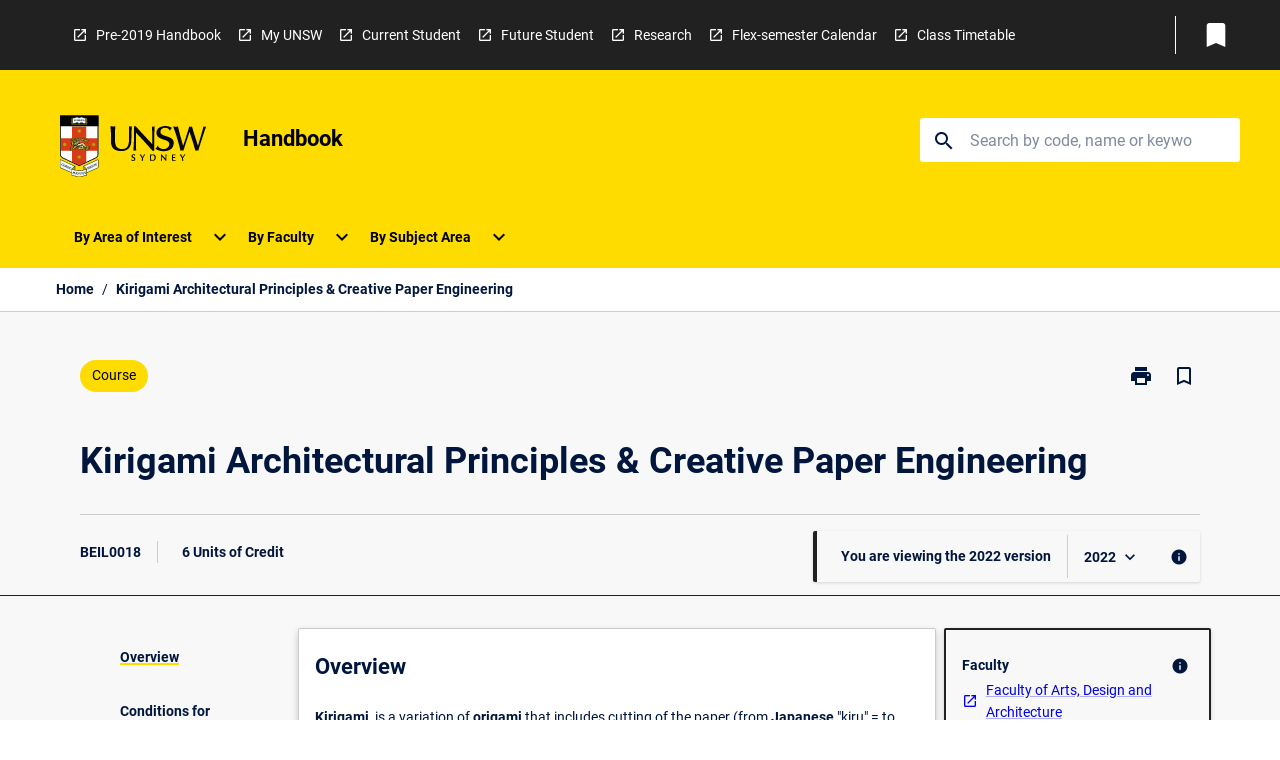

--- FILE ---
content_type: text/html
request_url: https://handbook.unsw.edu.au/undergraduate/courses/2022/beil0018
body_size: 42131
content:
<!DOCTYPE html><html><head><meta charSet="utf-8"/><meta name="viewport" content="width=device-width"/><link rel="icon" href="https://cap-theme-prod-ap-southeast-2.s3.ap-southeast-2.amazonaws.com/unsw/unsw-favicon.ico" role="navigation"/><title>Handbook - Kirigami Architectural Principles &amp; Creative Paper Engineering</title><link rel="canonical" href="https://handbook.unsw.edu.au/undergraduate/courses/2022/beil0018"/><meta name="description" content="The UNSW Handbook is your comprehensive guide to degree programs, specialisations, and courses offered at UNSW."/><meta name="author" content=""/><meta name="keywords" content=""/><meta name="DC.Language" content="en" scheme="RFC1766"/><meta name="DC.Identifier" content=""/><meta name="DC.Description" content=""/><meta name="EDNA.Audience" content=""/><meta name="DC.Date" content="YYYY-MM-DD" scheme="ISO8601"/><meta name="DC.Publisher" content=""/><meta name="DC.Creator" content=""/><meta name="referrer" content="no-referrer-when-downgrade"/><meta name="next-head-count" content="16"/><link rel="preload" href="/_next/static/css/63c0e16d48e05785.css" as="style"/><link rel="stylesheet" href="/_next/static/css/63c0e16d48e05785.css" data-n-g=""/><noscript data-n-css=""></noscript><script defer="" nomodule="" src="/_next/static/chunks/polyfills-78c92fac7aa8fdd8.js"></script><script src="/_next/static/chunks/webpack-8758d94b1620cc17.js" defer=""></script><script src="/_next/static/chunks/framework-1399ac321e9cc459.js" defer=""></script><script src="/_next/static/chunks/main-e9802e22d31dabaa.js" defer=""></script><script src="/_next/static/chunks/pages/_app-22507d37c7f5a70b.js" defer=""></script><script src="/_next/static/chunks/20-6ee15222ab599037.js" defer=""></script><script src="/_next/static/chunks/657-0f6e1c3a96cd1544.js" defer=""></script><script src="/_next/static/chunks/154-4f4ca9b9162a4381.js" defer=""></script><script src="/_next/static/chunks/27-a7af5c75d2b0c601.js" defer=""></script><script src="/_next/static/chunks/218-ec0541a8c0959690.js" defer=""></script><script src="/_next/static/chunks/pages/%5B...catchAll%5D-c0e2fde83b6053d0.js" defer=""></script><script src="/_next/static/a55880ytfXTmYLPdqcKiN/_buildManifest.js" defer=""></script><script src="/_next/static/a55880ytfXTmYLPdqcKiN/_ssgManifest.js" defer=""></script></head><body><script>window.__SITE_ENV_CONFIG__ = {"API_DOMAIN":"api-ap-southeast-2.prod.courseloop.com","CF_URL":"cf-api-ap-southeast-2.prod.courseloop.com"};
          window.__SITE_BOOTSTRAP_CONFIG__ = {"domain":"handbook.unsw.edu.au","GA_TRACKING_ID":"G-MY3VVLYBP4","siteId":"unsw-prod-pres"};</script><div id="__next"><script async="" src="https://www.googletagmanager.com/gtag/js?id=G-MY3VVLYBP4"></script><script>
              window.dataLayer = window.dataLayer || [];
              function gtag(){dataLayer.push(arguments);}
              gtag('js', new Date());
              gtag('config', 'G-MY3VVLYBP4', {
                page_path: window.location.pathname,
              });
            </script><style data-emotion="css-global xe45n1-GlobalStylesProvider--GlobalStyles">@import url(https://fonts.googleapis.com/css?family=Roboto);@import url(https://cap-theme-prod-ap-southeast-2.s3.ap-southeast-2.amazonaws.com/unsw/unsw.css);@import url('https://fonts.googleapis.com/icon?family=Material+Icons');html,body{height:100%;}html{height:100%;scroll-behavior:smooth;}body{margin:0;font-family:Roboto,Sans Serif;max-width:100vw;overflow-x:hidden;font-size:14px;line-height:1.618;color:#00163D;}*,*:before,*:after{box-sizing:border-box;}input[type='text']{font-family:Roboto,Sans Serif;}h2{font-size:36px;}h3,.h3{color:#00163D;font-size:22px;font-weight:600;}h4{color:#00163D;font-size:16px;font-weight:bolder;}h5{font-size:14px;}h6{font-size:14px;font-weight:600;text-transform:uppercase;margin:0;}.BrowseResultContainer{min-height:60px;-webkit-align-content:center;-ms-flex-line-pack:center;align-content:center;}.icon.ai-link-arrow-section{padding-left:0!important;}@media print{@page{size:794px 1123px;}body.mozilla{max-width:794px;margin:auto;}}.material-icons.md-18{font-size:18px;}.material-icons.md-24{font-size:24px;}.material-icons.md-36{font-size:36px;}.material-icons.md-48{font-size:48px;}.material-icons.md-dark{color:rgba(0, 0, 0, 0.54);}.material-icons.md-dark.md-inactive{color:rgba(0, 0, 0, 0.26);}.material-icons.md-light{color:rgba(255, 255, 255, 1);}.material-icons.md-light.md-inactive{color:rgba(255, 255, 255, 0.3);}small{font-size:13px;}div.rrs .rrs__button{color:#00163D;}div.rrs .rrs__button .rrs__label,div.rrs .rrs__button:focus .rrs__label{border:none;outline:none;}div.rrs .rrs__option:focus{outline:none;}div.rrs .rrs__option.rrs__option--selected,div.rrs .rrs__option.rrs__option--next-selection,div.rrs .rrs__option:hover{color:#00163D;background:#E6E8EC;}.sr-only{position:absolute;overflow:hidden;clip:rect(0 0 0 0);height:1px;width:1px;margin:-1px;padding:0;border:0;}a:not([data-ignore-global-target])[target='_blank']{display:inline-block;position:relative;padding-left:1.5rem;}@media print{a:not([data-ignore-global-target])[target='_blank']{padding-left:0;}}a:not([data-ignore-global-target])[target='_blank']:before{content:'open_in_new';font-family:'Material Icons';font-size:1.143em;position:absolute;left:0;bottom:50%;-webkit-transform:translateY(50%);-moz-transform:translateY(50%);-ms-transform:translateY(50%);transform:translateY(50%);text-transform:none;speak:never;}@media print{a:not([data-ignore-global-target])[target='_blank']:before{display:none;}}a:not([data-ignore-global-target])[target='_blank'].header-quicklink,a:not([data-ignore-global-target])[target='_blank'].footer-quicklink{padding:1.5rem 1.5rem 1.5rem 35px;}a:not([data-ignore-global-target])[target='_blank'].academic-item-quick-links:before{content:'';}p a:not([data-ignore-global-target])[target='_blank']{padding-left:0px;}p a:not([data-ignore-global-target])[target='_blank']:hover,p a:not([data-ignore-global-target])[target='_blank']:focus{-webkit-text-decoration:underline;text-decoration:underline;}p a:not([data-ignore-global-target])[target='_blank']:before{display:none;}.readmore-content-wrapper a:not([data-ignore-global-target])[target='_blank']{padding-left:0;}.readmore-content-wrapper a:not([data-ignore-global-target])[target='_blank']:before{display:none;}a:-webkit-any-link{-webkit-text-decoration:none;text-decoration:none;}[class*='ToastBox']{bottom:0;display:grid;left:0;place-items:center;right:0;}[class*='ToastBox'] [class*='Box-Card']{border:0;border-radius:0;margin:0.25rem 0 0;width:calc(100vw - 1rem);}[class*='ToastBox'] .icon{margin-top:0.2rem;}.unswfeestable{width:100%;border-spacing:0;}.unswfeestable th{font-size:12px;}.unswfeestable th,.unswfeestable td{text-align:left;color:#646464;padding:1rem;}.unswfeestable tbody tr:nth-of-type(odd){background:#fafafa;}.unswfeestable tbody tr:first-of-type{font-weight:unset;}.unswfeestable a{-webkit-text-decoration:none;text-decoration:none;}.unswfeestable a:hover{-webkit-text-decoration:underline;text-decoration:underline;}.unswfeestable a::before{font-family:"Material Icons";font-weight:400;font-style:normal;display:inline-block;content:"open_in_new";margin-right:0.5em;}@media screen and (max-width: 319px){.unswfeestable,.unswfeestable tbody,.unswfeestable tr,.unswfeestable td{display:block;}.unswfeestable thead,.unswfeestable th{display:none;}.unswfeestable td{padding:0;}.unswfeestable tbody tr{padding:1em;border:1px solid #d2d2d2;}.unswfeestable tbody tr:nth-of-type(odd){background:inherit;}.unswfeestable tbody tr:not(:last-child){margin-bottom:10px;}.unswfeestable tbody tr td:first-of-type{margin-bottom:4px;}}@media print{*{overflow:visible!important;-webkit-print-color-adjust:exact!important;-webkit-print-color-adjust:exact!important;color-adjust:exact!important;}#academic-item-banner>div{padding:0;}[class*='SGlobalHeader'],[role='search'],nav,#dropdownmenu,[class*='BreadcrumbsBar'],[class*='NavMenuItemContainer'],[class*='StyledNavMenuCol'],[class*='ToggleContainer'] a,[class*='AccordionItemHeader'] button,.AccordionItem button,[Class*='AccordionHeader'] button,[class*='CallToActionButton'],[class*='Favorites--FavButton'],[class*='Page--GlobalLinksGrid']{display:none!important;}[class*='Card'],[class*='SAccordionContainer'],[class*='SAccordionContentContainer'],[class*='AttributesTable'],[class*='SAccordionHeader']{break-inside:auto;}[class*='StyledAILink'],a{break-inside:avoid;}[class*='SAccordionContainer'],[class*='SAccordionContentContainer'],[class*='SAccordionBodyContainer'],[class*='SAccordionBody'],[class*='CollapsibleContainer']{max-height:-webkit-max-content!important;max-height:-moz-max-content!important;max-height:max-content!important;height:-webkit-max-content!important;height:-moz-max-content!important;height:max-content!important;visibility:visible!important;}[class*='ReadMore--Body']{height:-webkit-fit-content!important;height:-moz-fit-content!important;height:fit-content!important;}[class*='ReadMore--Body'].clamp .readmore-content-wrapper{display:block!important;}[class*='SAccordionContentContainer']{white-space:initial!important;}[class*='SAccordionRegion']{visibility:visible!important;}[class*='SAccordionRegion'] *{visibility:visible!important;}[id*='structure']{break-inside:auto;}[id*='structure'] [class*='Card']{break-inside:auto;}[id*='structure'] [class*='Card'] [class*='SAccordionHeader'],[id*='structure'] [class*='Card'] [class*='StyledAILink'],[id*='structure'] [class*='Card'] .cs-item{break-inside:avoid;}[id*='structure'] [class*='Card'] [class*='StyledAILink'].cs-list-item{padding-top:0.25rem;padding-bottom:0.25rem;break-inside:avoid;}.logo{margin-left:0;}.main[role='banner'],.wrapper-sb{padding-left:0!important;}.academicItem [class*='BannerSection']{padding:1rem 0;margin:1rem auto;width:calc(100% - 1rem);}.academicItem [class*='BannerSection'] .contentWrapper{margin:0!important;}.academicItem [class*='BannerSection'] .contentWrapper [class*='Wrapper']{max-width:100vw;}.academicItem [class*='BannerSection'] .contentWrapper [class*='Wrapper'] [class*='StyledOverviewBadge']{margin-left:0rem;}.academicItem [class*='BannerSection'] .contentWrapper [class*='Wrapper'] h2{padding:0 1rem;}.academicItem [class*='BannerSection'] .contentWrapper [class*='Wrapper'] h2 +div{padding:0 1rem;}[class*='HtmlContent--Content']{width:100%!important;}[class*='Card']{box-shadow:none!important;}[class*='SAccordionToggleAll'],[class*='PrintButton']{display:none!important;}}.screen-only{display:block;}.print-only{display:none;}@media print{.screen-only{display:none!important;}.print-only{display:block!important;page-break-inside:avoid!important;break-inside:avoid!important;}}</style><style data-emotion="css 2hlkr4-Page--Container">.css-2hlkr4-Page--Container{background-color:#fff;}@media screen{.css-2hlkr4-Page--Container{display:-webkit-box;display:-webkit-flex;display:-ms-flexbox;display:flex;-webkit-flex-direction:column;-ms-flex-direction:column;flex-direction:column;min-height:100vh;}}</style><div class="css-2hlkr4-Page--Container e11sejwe3"><style data-emotion="css gsdtk9-styled--SHeader">.css-gsdtk9-styled--SHeader{-webkit-flex-direction:column;-ms-flex-direction:column;flex-direction:column;width:100%;}.css-gsdtk9-styled--SHeader .wrapper{display:-webkit-box;display:-webkit-flex;display:-ms-flexbox;display:flex;}.css-gsdtk9-styled--SHeader .wrapper-sb{-webkit-box-pack:justify;-webkit-justify-content:space-between;justify-content:space-between;}.css-gsdtk9-styled--SHeader .wrapper-end{-webkit-box-pack:end;-ms-flex-pack:end;-webkit-justify-content:flex-end;justify-content:flex-end;}.css-gsdtk9-styled--SHeader .wrapper .logo,.css-gsdtk9-styled--SHeader .wrapper .title,.css-gsdtk9-styled--SHeader .wrapper .search,.css-gsdtk9-styled--SHeader .wrapper .menu{-webkit-flex:1 1 auto;-ms-flex:1 1 auto;flex:1 1 auto;}.css-gsdtk9-styled--SHeader .main{color:#000;padding:1rem 2rem;}.css-gsdtk9-styled--SHeader .main .logo{width:-webkit-min-content;width:-moz-min-content;width:min-content;-webkit-flex:0 0 auto;-ms-flex:0 0 auto;flex:0 0 auto;margin-right:2rem;padding-top:21px;margin-left:15px;}@media screen and (max-width: 575px){.css-gsdtk9-styled--SHeader .main .logo{margin-left:5px;}}@media (max-width: 767px) and (min-width: 576px){.css-gsdtk9-styled--SHeader .main .logo{margin-left:20px;}}@media (max-width: 991px) and (min-width: 768px){.css-gsdtk9-styled--SHeader .main .logo{margin-left:15px;}}@media (max-width: 1200px) and (min-width: 992px){.css-gsdtk9-styled--SHeader .main .logo{margin-left:0;}}.css-gsdtk9-styled--SHeader .main .title h1{font-size:1.35rem;font-family:Roboto,Sans Serif;}@media screen and (max-width: 575px){.css-gsdtk9-styled--SHeader .main{padding:1rem;}.css-gsdtk9-styled--SHeader .main .logo{margin-right:1rem;}.css-gsdtk9-styled--SHeader .main .logo img{max-width:100px;}.css-gsdtk9-styled--SHeader .main [class*='Flex']:first-of-type .title h1{font-size:1rem;}}@media screen and (max-width: 767px){.css-gsdtk9-styled--SHeader .main .title{max-width:60%;}.css-gsdtk9-styled--SHeader .main .title h1{margin:0;}}.css-gsdtk9-styled--SHeader .footer{min-height:45px;background-color:#f1f1f1;}.css-gsdtk9-styled--SHeader .header-quicklink:hover,.css-gsdtk9-styled--SHeader .header-quicklink:focus{background-color:rgba(0, 0, 0, 0.2);-webkit-text-decoration:underline;text-decoration:underline;}.css-gsdtk9-styled--SHeader .header-quicklink:focus{margin:3px;background-color:rgba(0, 0, 0, 0.2);outline:2px solid #FFFFFF;}.css-gsdtk9-styled--SHeader .bookmark-button{color:#00163D;border-radius:3px;}.css-gsdtk9-styled--SHeader .bookmark-button:hover{background-color:rgba(0, 0, 0, 0.2);}.css-gsdtk9-styled--SHeader .bookmark-button:focus{background-color:rgba(0, 0, 0, 0.2);outline:2px solid #FFFFFF;}</style><div class="css-gsdtk9-styled--SHeader eic739x25"><style data-emotion="css wqge6j-styled--LinkBar">.css-wqge6j-styled--LinkBar{color:#FFFFFF;background-color:#212121;}</style><div class="header css-wqge6j-styled--LinkBar eic739x28"><style data-emotion="css l0qq7c-Wrapper--Wrapper-styled--SHeaderLinksWrapper">.css-l0qq7c-Wrapper--Wrapper-styled--SHeaderLinksWrapper{max-width:1200px;margin:0 auto;display:none;display:none;-webkit-box-pack:end;-ms-flex-pack:end;-webkit-justify-content:flex-end;justify-content:flex-end;}@media screen and (min-width: 319px){.css-l0qq7c-Wrapper--Wrapper-styled--SHeaderLinksWrapper{display:none;}}@media screen and (min-width: 575px){.css-l0qq7c-Wrapper--Wrapper-styled--SHeaderLinksWrapper{display:none;}}@media screen and (min-width: 767px){.css-l0qq7c-Wrapper--Wrapper-styled--SHeaderLinksWrapper{display:-webkit-box;display:-webkit-flex;display:-ms-flexbox;display:flex;}}@media screen and (min-width: 319px){.css-l0qq7c-Wrapper--Wrapper-styled--SHeaderLinksWrapper{display:none;}}@media screen and (min-width: 575px){.css-l0qq7c-Wrapper--Wrapper-styled--SHeaderLinksWrapper{display:none;}}@media screen and (min-width: 767px){.css-l0qq7c-Wrapper--Wrapper-styled--SHeaderLinksWrapper{display:-webkit-box;display:-webkit-flex;display:-ms-flexbox;display:flex;}}</style><div display="none,none,none,flex" class="css-l0qq7c-Wrapper--Wrapper-styled--SHeaderLinksWrapper eic739x15"><style data-emotion="css vey488-SkipContent--SkipContentDesktop">.css-vey488-SkipContent--SkipContentDesktop [data-reach-skip-link]{border:0;clip:rect(0 0 0 0);height:1px;width:1px;margin:-1px;padding:0;overflow:hidden;position:absolute;}.css-vey488-SkipContent--SkipContentDesktop [data-reach-skip-nav-link]:focus{padding:10px;position:fixed;top:15px;left:25px;background:#ffffff;z-index:1;width:10em;height:auto;clip:auto;color:#00163D;font-weight:bold;box-shadow:0 2px 5px rgb(0 0 0 / 18%)!important;border-radius:3px;text-align:center;display:block;z-index:99999;-webkit-text-decoration:underline;text-decoration:underline;outline:2px solid #00163D;}@media screen and (max-width: 767px){.css-vey488-SkipContent--SkipContentDesktop{margin-left:10px;}}</style><div class="css-vey488-SkipContent--SkipContentDesktop e10gss2d1"><a href="#reach-skip-nav" data-reach-skip-link="" data-reach-skip-nav-link="">Skip to content</a></div><style data-emotion="css 9xo3sw-HeaderLinks--HeaderLinksContainer">.css-9xo3sw-HeaderLinks--HeaderLinksContainer{-webkit-flex:1;-ms-flex:1;flex:1;display:-webkit-box;display:-webkit-flex;display:-ms-flexbox;display:flex;-webkit-align-items:center;-webkit-box-align:center;-ms-flex-align:center;align-items:center;-webkit-box-flex-wrap:wrap;-webkit-flex-wrap:wrap;-ms-flex-wrap:wrap;flex-wrap:wrap;-webkit-box-pack:start;-ms-flex-pack:start;-webkit-justify-content:flex-start;justify-content:flex-start;margin:1rem 1rem 1rem 2rem;border-right:1px solid #FFFFFF;padding-right:8px;}</style><nav class="header-quicklink-container css-9xo3sw-HeaderLinks--HeaderLinksContainer e17vx14c1" aria-label="quick links"><style data-emotion="css 1hf2b9t-HeaderLinks--HeaderLinkItem">.css-1hf2b9t-HeaderLinks--HeaderLinkItem{padding:0.5rem 0 0.5rem 1.5rem;color:#FFFFFF;-webkit-text-decoration:none;text-decoration:none;position:relative;margin-right:1rem;}</style><a data-ignore-global-target="true" class="header-quicklink css-1hf2b9t-HeaderLinks--HeaderLinkItem e17vx14c0" href="https://legacy.handbook.unsw.edu.au/assets/home.html" aria-label="Pre-2019 Handbook" target="_blank" data-testid="header-quicklink-0" role="navigation">Pre-2019 Handbook</a><a data-ignore-global-target="true" class="header-quicklink css-1hf2b9t-HeaderLinks--HeaderLinkItem e17vx14c0" href="https://my.unsw.edu.au/" aria-label="My UNSW" target="_blank" data-testid="header-quicklink-1" role="navigation">My UNSW</a><a data-ignore-global-target="true" class="header-quicklink css-1hf2b9t-HeaderLinks--HeaderLinkItem e17vx14c0" href="https://student.unsw.edu.au/" aria-label="Current Student" target="_blank" data-testid="header-quicklink-2" role="navigation">Current Student</a><a data-ignore-global-target="true" class="header-quicklink css-1hf2b9t-HeaderLinks--HeaderLinkItem e17vx14c0" href="https://www.futurestudents.unsw.edu.au/" aria-label="Future Student" target="_blank" data-testid="header-quicklink-3" role="navigation">Future Student</a><a data-ignore-global-target="true" class="header-quicklink css-1hf2b9t-HeaderLinks--HeaderLinkItem e17vx14c0" href="https://research.unsw.edu.au/" aria-label="Research" target="_blank" data-testid="header-quicklink-4" role="navigation">Research</a><a data-ignore-global-target="true" class="header-quicklink css-1hf2b9t-HeaderLinks--HeaderLinkItem e17vx14c0" href="https://www.unsw.edu.au/academic-calendar-project" aria-label="Flex-semester Calendar" target="_blank" data-testid="header-quicklink-5" role="navigation">Flex-semester Calendar</a><a data-ignore-global-target="true" class="header-quicklink css-1hf2b9t-HeaderLinks--HeaderLinkItem e17vx14c0" href="http://timetable.unsw.edu.au" aria-label="Class Timetable" target="_blank" data-testid="header-quicklink-6" role="navigation">Class Timetable</a></nav><style data-emotion="css lzx77r-styled--SMenuButtonContainer">.css-lzx77r-styled--SMenuButtonContainer{position:relative;-webkit-align-self:center;-ms-flex-item-align:center;align-self:center;}</style><div aria-labelledby="my-lists-items" class="css-lzx77r-styled--SMenuButtonContainer etn7ac80"><style data-emotion="css 2kqi43-Button--Button-Button-Button--IconButton-IconButton-styled--SMenuButton">.css-2kqi43-Button--Button-Button-Button--IconButton-IconButton-styled--SMenuButton{font-weight:600;border-width:1px;border-style:solid;border-color:transparent;border-radius:3px;color:#424242;fill:#424242;background-color:#f5f5f5;border-color:#e0e0e0;padding:0.5rem 1.75rem;font-size:14px;cursor:pointer;-webkit-transition:background-color 140ms ease,border-color 140ms ease;transition:background-color 140ms ease,border-color 140ms ease;display:-webkit-box;display:-webkit-flex;display:-ms-flexbox;display:flex;background:none;border:none;padding:4px;border-radius:50%;color:#00163D;border-radius:0;padding:0.5rem;}.css-2kqi43-Button--Button-Button-Button--IconButton-IconButton-styled--SMenuButton:hover{background-color:#eeeeee;border-color:#bdbdbd;}.css-2kqi43-Button--Button-Button-Button--IconButton-IconButton-styled--SMenuButton:disabled{color:#d2d2d2;fill:#d2d2d2;background-color:#a6a6a6;border-color:#a6a6a6;cursor:default;}.css-2kqi43-Button--Button-Button-Button--IconButton-IconButton-styled--SMenuButton:disabled:hover{background-color:#E6E8EC;}.css-2kqi43-Button--Button-Button-Button--IconButton-IconButton-styled--SMenuButton:hover,.css-2kqi43-Button--Button-Button-Button--IconButton-IconButton-styled--SMenuButton:focus{background:#E6E8EC;}.css-2kqi43-Button--Button-Button-Button--IconButton-IconButton-styled--SMenuButton:focus{outline:2px solid;}.css-2kqi43-Button--Button-Button-Button--IconButton-IconButton-styled--SMenuButton:disabled{border:none;background:none;}.css-2kqi43-Button--Button-Button-Button--IconButton-IconButton-styled--SMenuButton:disabled:hover{border:none;background:none;}.css-2kqi43-Button--Button-Button-Button--IconButton-IconButton-styled--SMenuButton:hover{background-color:#E6E8EC;}.css-2kqi43-Button--Button-Button-Button--IconButton-IconButton-styled--SMenuButton:focus{outline:2px solid #00163D;}</style><button class="bookmark-button css-2kqi43-Button--Button-Button-Button--IconButton-IconButton-styled--SMenuButton etn7ac82" aria-label="My List" aria-expanded="false" aria-controls="my-list-container" data-testid="bookmark-icon"><style data-emotion="css sv3te4-styled--SBookmarkIcon">.css-sv3te4-styled--SBookmarkIcon.material-icons{color:#FFFFFF;}</style><style data-emotion="css 8zm7sj-MaterialIcon--IconWrapper-styled--SBookmarkIcon">.css-8zm7sj-MaterialIcon--IconWrapper-styled--SBookmarkIcon{vertical-align:middle;}.css-8zm7sj-MaterialIcon--IconWrapper-styled--SBookmarkIcon.material-icons{color:#FFFFFF;}</style><i aria-hidden="true" class="material-icons 32px etn7ac81 css-8zm7sj-MaterialIcon--IconWrapper-styled--SBookmarkIcon e1lj33n40" style="font-size:32px">bookmark</i></button></div></div></div><style data-emotion="css 1xcr2yg-styled--BrandBar">.css-1xcr2yg-styled--BrandBar{background-color:#FFDC00;}@media screen and (max-width: 991px){.css-1xcr2yg-styled--BrandBar{padding:0.5rem!important;}}</style><div class="main css-1xcr2yg-styled--BrandBar eic739x27" role="banner"><style data-emotion="css 1dc5kae-Wrapper--Wrapper">.css-1dc5kae-Wrapper--Wrapper{max-width:1200px;margin:0 auto;}</style><div class="wrapper wrapper-sb css-1dc5kae-Wrapper--Wrapper ezw699s0"><style data-emotion="css 1x6ok2h-SkipContent--SkipContentMobile">.css-1x6ok2h-SkipContent--SkipContentMobile [data-reach-skip-link]{border:0;clip:rect(0 0 0 0);height:1px;width:1px;margin:-1px;padding:0;overflow:hidden;position:absolute;display:none;}@media screen and (max-width: 767px){.css-1x6ok2h-SkipContent--SkipContentMobile [data-reach-skip-link]{display:block;}}.css-1x6ok2h-SkipContent--SkipContentMobile [data-reach-skip-nav-link]:focus{padding:10px;position:fixed;top:15px;left:10px;background:#ffffff;z-index:1;width:10em;height:auto;clip:auto;color:#00163D;font-weight:bold;box-shadow:0 2px 5px rgb(0 0 0 / 18%)!important;border-radius:3px;text-align:center;display:none;z-index:99999;-webkit-text-decoration:underline;text-decoration:underline;outline:2px solid #00163D;}@media screen and (max-width: 767px){.css-1x6ok2h-SkipContent--SkipContentMobile [data-reach-skip-nav-link]:focus{display:block;}}</style><div class="css-1x6ok2h-SkipContent--SkipContentMobile e10gss2d0"><a href="#reach-skip-nav" data-reach-skip-link="" data-reach-skip-nav-link="">Skip to content</a></div><style data-emotion="css 99e8j4-Box--Box-Box-Flex--Flex-Flex">.css-99e8j4-Box--Box-Box-Flex--Flex-Flex{-webkit-flex:1;-ms-flex:1;flex:1;box-sizing:border-box;-webkit-align-items:center;-webkit-box-align:center;-ms-flex-align:center;align-items:center;display:-webkit-box;display:-webkit-flex;display:-ms-flexbox;display:flex;}</style><div class="css-99e8j4-Box--Box-Box-Flex--Flex-Flex e8qda2r1"><div class="logo"><style data-emotion="css 1aowb6g-styled--SLogo">.css-1aowb6g-styled--SLogo{height:auto;width:156px;}</style><style data-emotion="css iwh5ns-Logo--LinkLogo">.css-iwh5ns-Logo--LinkLogo{border:none!important;display:inline-block;}.css-iwh5ns-Logo--LinkLogo:focus{outline:2px solid #000;}</style><a href="https://www.unsw.edu.au/" data-testid="header-logo" title="Click here to go to UNSW website" target="_self" data-ignore-global-target="true" role="navigation" class="css-iwh5ns-Logo--LinkLogo ekvpsa90"><style data-emotion="css 3le94s-Logo--LogoImage">.css-3le94s-Logo--LogoImage{width:156px;height:auto;}</style><img src="https://cap-theme-prod-ap-southeast-2.s3.ap-southeast-2.amazonaws.com/unsw/unsw-logo.svg" height="auto" width="156px" alt="Logo alt text" class="css-3le94s-Logo--LogoImage ekvpsa91"/></a></div><div class="title"><style data-emotion="css hx4mu3-GlobalHeader--TitleWrapper">.css-hx4mu3-GlobalHeader--TitleWrapper{padding-right:25px;}</style><div class="css-hx4mu3-GlobalHeader--TitleWrapper e1ppy7xt0"><h1 data-testid="title">Handbook</h1></div></div></div><style data-emotion="css jshiy7-Box--Box-Box-Flex--Flex-Flex">.css-jshiy7-Box--Box-Box-Flex--Flex-Flex{box-sizing:border-box;display:-webkit-box;display:-webkit-flex;display:-ms-flexbox;display:flex;}</style><div class="css-jshiy7-Box--Box-Box-Flex--Flex-Flex e8qda2r1"><style data-emotion="css 1rytsa2-styled--StyledSearchContainer">.css-1rytsa2-styled--StyledSearchContainer{display:-webkit-box;display:-webkit-flex;display:-ms-flexbox;display:flex;-webkit-flex-direction:column;-ms-flex-direction:column;flex-direction:column;-webkit-box-pack:center;-ms-flex-pack:center;-webkit-justify-content:center;justify-content:center;margin-top:0;}</style><div class="search css-1rytsa2-styled--StyledSearchContainer eic739x24" role="search"><style data-emotion="css hd1bjm-Position--Position-Position--Relative-MiniSearch--StyledMiniSearchContainer">.css-hd1bjm-Position--Position-Position--Relative-MiniSearch--StyledMiniSearchContainer{position:relative;padding-top:3px;}.css-hd1bjm-Position--Position-Position--Relative-MiniSearch--StyledMiniSearchContainer .advancedLinkWrapper{display:none;}.css-hd1bjm-Position--Position-Position--Relative-MiniSearch--StyledMiniSearchContainer.emptyResult .advancedLinkWrapper{display:block;}@media screen and (max-width: 767px){.css-hd1bjm-Position--Position-Position--Relative-MiniSearch--StyledMiniSearchContainer{position:absolute;-webkit-transform:translate(-85%, 0);-moz-transform:translate(-85%, 0);-ms-transform:translate(-85%, 0);transform:translate(-85%, 0);z-index:20;border:none;}}</style><div class="css-hd1bjm-Position--Position-Position--Relative-MiniSearch--StyledMiniSearchContainer e1cttxhc0"><style data-emotion="css 1lrusdj-Input--SSearchButton">.css-1lrusdj-Input--SSearchButton{width:320px;padding:0.34rem 0.15rem 0.34rem 1rem;text-align:left;font-size:1rem;font-family:({theme:e})=>e?.client?.global?.typography?.fontFamily;color:#a6a6a6;background-color:white;box-shadow:0 2px 5px rgba(0,0,0,0.18);font-family:Roboto,Sans Serif;font-size:14px;color:rgba(0, 0, 0, 0.87);border:1px solid #00163D;border-radius:3px;background:#ffffff;}.css-1lrusdj-Input--SSearchButton:focus{outline:2px solid #000;background-color:({theme:e})=>(0,x.H)(e?.colors?.black,.2);}.css-1lrusdj-Input--SSearchButton:hover{background-color:({theme:e})=>(0,x.H)(e?.colors?.black,.2);}.css-1lrusdj-Input--SSearchButton:focus{outline:2px solid #00163D;}.css-1lrusdj-Input--SSearchButton div{display:grid;grid-template-areas:'placeholder search';grid-template-columns:auto 30px;}.css-1lrusdj-Input--SSearchButton div span{color:rgba(0, 22, 61, 0.5);grid-area:placeholder;overflow:hidden;white-space:nowrap;text-overflow:ellipsis;line-height:2.5;}.css-1lrusdj-Input--SSearchButton div i{color:#00163D;grid-area:search;padding:0.25rem 0;}@media screen and (max-width: 767px){.css-1lrusdj-Input--SSearchButton{margin-right:-0.5rem;background-color:transparent;width:40px;padding:0.45rem 0.45rem;box-shadow:none;border:none;}.css-1lrusdj-Input--SSearchButton:hover{background-color:rgba(0, 0, 0, 0.2);}.css-1lrusdj-Input--SSearchButton:focus{background-color:rgba(0, 0, 0, 0.2);outline:2px solid #000;border:none;}.css-1lrusdj-Input--SSearchButton .search-icon{color:#000;}}</style><button elevation="2" class="css-1lrusdj-Input--SSearchButton ejfodyk2"><style data-emotion="css oxi151-MaterialIcon--IconWrapper">.css-oxi151-MaterialIcon--IconWrapper{vertical-align:middle;}</style><i aria-hidden="true" class="material-icons md-24 search-icon css-oxi151-MaterialIcon--IconWrapper e1lj33n40" style="font-size:md-24" tabindex="-1">search</i></button></div></div></div></div></div><style data-emotion="css vrt0a4-styled--BreadcrumbsBar">.css-vrt0a4-styled--BreadcrumbsBar{min-height:45px;background-color:#ffffff;border-top:1px solid #CCCCCC;border-bottom:1px solid #CCCCCC;}</style><nav aria-label="Breadcrumb" role="navigation" class="css-vrt0a4-styled--BreadcrumbsBar eic739x26"><style data-emotion="css zbgawh-Wrapper--Wrapper">.css-zbgawh-Wrapper--Wrapper{height:42px;max-width:1200px;margin:0 auto;padding-left:16px;padding-right:16px;display:-webkit-box;display:-webkit-flex;display:-ms-flexbox;display:flex;}</style><div display="flex" height="42" class="css-zbgawh-Wrapper--Wrapper ezw699s0"></div></nav><div id="reach-skip-nav" data-reach-skip-nav-content=""></div></div><style data-emotion="css 17g6zi4-Page--Main">.css-17g6zi4-Page--Main{background-color:#F8F8F8;-webkit-flex:1;-ms-flex:1;flex:1;}</style><main role="main" class="css-17g6zi4-Page--Main e11sejwe2"><style data-emotion="css 1tiz5hq-styled--Container">.css-1tiz5hq-styled--Container{background-color:#F8F8F8;display:-webkit-box;display:-webkit-flex;display:-ms-flexbox;display:flex;-webkit-flex-direction:column;-ms-flex-direction:column;flex-direction:column;}.css-1tiz5hq-styled--Container.home .banner .contentWrapper{padding:1rem 0;}.css-1tiz5hq-styled--Container.home .main .contentWrapper{max-width:100vw;padding:0;}.css-1tiz5hq-styled--Container.academicItem .main,.css-1tiz5hq-styled--Container.academicItem .aside{padding:0;margin-top:0!important;}@media screen and (min-width: 991px){.css-1tiz5hq-styled--Container.academicItem .main,.css-1tiz5hq-styled--Container.academicItem .aside{padding:0 0.5rem;}}.css-1tiz5hq-styled--Container.academicItem .main{max-width:100vw;margin-top:1rem;}@media screen and (max-width: 991px){.css-1tiz5hq-styled--Container.academicItem .main{margin-top:0;}}.css-1tiz5hq-styled--Container.academicItem .contentWrapper{padding:0;}.css-1tiz5hq-styled--Container.academicItem .content{overflow:initial;}.css-1tiz5hq-styled--Container.academicItem .content .e1jnv3nd0{max-width:16%;}.css-1tiz5hq-styled--Container.academicItem .content .e1jnv3nd1{top:0;}.css-1tiz5hq-styled--Container[class*='GeneralContent'] .contentWrapper{padding:0;}.css-1tiz5hq-styled--Container.search .AccordionItem{padding:0;}.css-1tiz5hq-styled--Container .AccordionItem{max-width:calc(100vw - 1rem);}.css-1tiz5hq-styled--Container .contentWrapper{overflow:initial;}.css-1tiz5hq-styled--Container .layout{position:relative;}@media screen and (min-width: calc(767px)){.css-1tiz5hq-styled--Container .layout{-webkit-flex-direction:column;-ms-flex-direction:column;flex-direction:column;}}</style><div class="AIPage css-1tiz5hq-styled--Container e1beyhwr9"><style data-emotion="css to8zii-styled--BannerSection">.css-to8zii-styled--BannerSection{background-color:#F8F8F8;padding:1rem;}.css-to8zii-styled--BannerSection:first-of-type{border-bottom:unset;}</style><div class="banner three css-to8zii-styled--BannerSection e1beyhwr10"><style data-emotion="css 5skxs7-styled--ContentWrapper">.css-5skxs7-styled--ContentWrapper{margin:0 auto;overflow:inherit;max-width:1200px;width:100%;padding:0 1rem;background-color:#F8F8F8;}</style><div class="contentWrapper css-5skxs7-styled--ContentWrapper e1beyhwr7"><style data-emotion="css 18insl6-Banner--Banner">.css-18insl6-Banner--Banner{width:100%;margin-bottom:4px;margin-left:0;margin-right:0;}@media screen and (min-width: 575px){.css-18insl6-Banner--Banner{margin-bottom:-35px;}}</style><div id="academic-item-banner" role="banner" aria-label="academic item" class="css-18insl6-Banner--Banner etpkvrf0"><style data-emotion="css 1mnbe2l-Wrapper--Wrapper">.css-1mnbe2l-Wrapper--Wrapper{width:100%;max-width:1200px;margin:0 auto;padding-left:0;padding-right:0;padding-top:0;padding-bottom:0;}@media screen and (min-width: 319px){.css-1mnbe2l-Wrapper--Wrapper{padding-left:0;padding-right:0;padding-top:0;padding-bottom:0;}}@media screen and (min-width: 575px){.css-1mnbe2l-Wrapper--Wrapper{padding-left:24px;padding-right:24px;padding-top:32px;padding-bottom:32px;}}@media screen and (min-width: 767px){.css-1mnbe2l-Wrapper--Wrapper{padding-left:24px;padding-right:24px;padding-top:32px;padding-bottom:32px;}}</style><div width="100%" class="css-1mnbe2l-Wrapper--Wrapper ezw699s0"><style data-emotion="css 7je9hj-Box--Box-Box-Flex--Flex-Flex-styled--StyledFlex">.css-7je9hj-Box--Box-Box-Flex--Flex-Flex-styled--StyledFlex{margin:0 auto;box-sizing:border-box;-webkit-flex-direction:column;-ms-flex-direction:column;flex-direction:column;display:-webkit-box;display:-webkit-flex;display:-ms-flexbox;display:flex;margin:0 auto;}.css-7je9hj-Box--Box-Box-Flex--Flex-Flex-styled--StyledFlex .ai-banner-variable-flex{-webkit-flex-direction:row;-ms-flex-direction:row;flex-direction:row;}@media screen and (max-width: 815px){.css-7je9hj-Box--Box-Box-Flex--Flex-Flex-styled--StyledFlex .ai-banner-variable-flex{-webkit-flex-direction:column;-ms-flex-direction:column;flex-direction:column;}}.css-7je9hj-Box--Box-Box-Flex--Flex-Flex-styled--StyledFlex .switcherContainer{margin-top:0;}@media screen and (max-width: 815px){.css-7je9hj-Box--Box-Box-Flex--Flex-Flex-styled--StyledFlex .switcherContainer{margin-top:24px;}}.css-7je9hj-Box--Box-Box-Flex--Flex-Flex-styled--StyledFlex .switcher{-webkit-box-pack:end;-ms-flex-pack:end;-webkit-justify-content:flex-end;justify-content:flex-end;}@media screen and (max-width: 815px){.css-7je9hj-Box--Box-Box-Flex--Flex-Flex-styled--StyledFlex .switcher{-webkit-box-pack:start;-ms-flex-pack:start;-webkit-justify-content:flex-start;justify-content:flex-start;}}@media print{.css-7je9hj-Box--Box-Box-Flex--Flex-Flex-styled--StyledFlex .switcher{display:none;}}</style><div class="css-7je9hj-Box--Box-Box-Flex--Flex-Flex-styled--StyledFlex e1ixoanv8"><style data-emotion="css eiyvuc-Box--Box-Box-Flex--Flex-Flex-styled--StyledFlex">.css-eiyvuc-Box--Box-Box-Flex--Flex-Flex-styled--StyledFlex{box-sizing:border-box;-webkit-box-pack:justify;-webkit-justify-content:space-between;justify-content:space-between;display:-webkit-box;display:-webkit-flex;display:-ms-flexbox;display:flex;}.css-eiyvuc-Box--Box-Box-Flex--Flex-Flex-styled--StyledFlex .ai-banner-variable-flex{-webkit-flex-direction:row;-ms-flex-direction:row;flex-direction:row;}@media screen and (max-width: 815px){.css-eiyvuc-Box--Box-Box-Flex--Flex-Flex-styled--StyledFlex .ai-banner-variable-flex{-webkit-flex-direction:column;-ms-flex-direction:column;flex-direction:column;}}.css-eiyvuc-Box--Box-Box-Flex--Flex-Flex-styled--StyledFlex .switcherContainer{margin-top:0;}@media screen and (max-width: 815px){.css-eiyvuc-Box--Box-Box-Flex--Flex-Flex-styled--StyledFlex .switcherContainer{margin-top:24px;}}.css-eiyvuc-Box--Box-Box-Flex--Flex-Flex-styled--StyledFlex .switcher{-webkit-box-pack:end;-ms-flex-pack:end;-webkit-justify-content:flex-end;justify-content:flex-end;}@media screen and (max-width: 815px){.css-eiyvuc-Box--Box-Box-Flex--Flex-Flex-styled--StyledFlex .switcher{-webkit-box-pack:start;-ms-flex-pack:start;-webkit-justify-content:flex-start;justify-content:flex-start;}}@media print{.css-eiyvuc-Box--Box-Box-Flex--Flex-Flex-styled--StyledFlex .switcher{display:none;}}</style><div class="css-eiyvuc-Box--Box-Box-Flex--Flex-Flex-styled--StyledFlex e1ixoanv8"><style data-emotion="css 1aa1uwy-Pill--Pill-Pill-Badge--Badge-styled--StyledOverviewBadge">.css-1aa1uwy-Pill--Pill-Pill-Badge--Badge-styled--StyledOverviewBadge{font-size:12px;text-transform:uppercase;border-width:2px;border-style:solid;border-radius:1000px;padding:2px 8px;font-size:0.75rem;color:#000;background-color:#FFDC00;border-color:#000;text-align:center;white-space:nowrap;vertical-align:baseline;line-height:1;text-overflow:ellipsis;overflow:hidden;border-radius:1rem;display:inline-block;padding:0.5rem 0.75rem;margin-right:0.25rem;border-width:0;text-transform:capitalize;font-size:0.75rem;border-color:[object Object];color:#000;background-color:#FFDC00;font-size:14px;color:#000;background-color:#FFDC00;text-transform:unset;}.css-1aa1uwy-Pill--Pill-Pill-Badge--Badge-styled--StyledOverviewBadge:empty{display:none;}</style><span color="#000" font-size="0.75rem" class="css-1aa1uwy-Pill--Pill-Pill-Badge--Badge-styled--StyledOverviewBadge e1ixoanv0">Course</span><style data-emotion="css rv781d-Box--Box-Box-Flex--Flex-Flex-styled--StyledFlexContainer">.css-rv781d-Box--Box-Box-Flex--Flex-Flex-styled--StyledFlexContainer{box-sizing:border-box;display:-webkit-box;display:-webkit-flex;display:-ms-flexbox;display:flex;-webkit-align-items:baseline;-webkit-box-align:baseline;-ms-flex-align:baseline;align-items:baseline;}@media screen and (max-width: 575px){.css-rv781d-Box--Box-Box-Flex--Flex-Flex-styled--StyledFlexContainer{-webkit-flex-direction:row;-ms-flex-direction:row;flex-direction:row;}}</style><div class="css-rv781d-Box--Box-Box-Flex--Flex-Flex-styled--StyledFlexContainer e1ixoanv7"><style data-emotion="css 1gs1sc9-Button--Button-Button-Button--IconButton-IconButton-styled--PrintButton">.css-1gs1sc9-Button--Button-Button-Button--IconButton-IconButton-styled--PrintButton{font-weight:600;border-width:1px;border-style:solid;border-color:transparent;border-radius:3px;color:#424242;fill:#424242;background-color:#f5f5f5;border-color:#e0e0e0;padding:0.5rem 1.75rem;font-size:14px;padding:0;cursor:pointer;-webkit-transition:background-color 140ms ease,border-color 140ms ease;transition:background-color 140ms ease,border-color 140ms ease;display:-webkit-box;display:-webkit-flex;display:-ms-flexbox;display:flex;background:none;border:none;padding:4px;border-radius:50%;color:#00163D;display:inherit;border-radius:2px;padding:1rem;min-width:100px;line-height:1.618;min-width:-webkit-fit-content;min-width:-moz-fit-content;min-width:fit-content;padding:0;}.css-1gs1sc9-Button--Button-Button-Button--IconButton-IconButton-styled--PrintButton:hover{background-color:#eeeeee;border-color:#bdbdbd;}.css-1gs1sc9-Button--Button-Button-Button--IconButton-IconButton-styled--PrintButton:disabled{color:#d2d2d2;fill:#d2d2d2;background-color:#a6a6a6;border-color:#a6a6a6;cursor:default;}.css-1gs1sc9-Button--Button-Button-Button--IconButton-IconButton-styled--PrintButton:disabled:hover{background-color:#E6E8EC;}.css-1gs1sc9-Button--Button-Button-Button--IconButton-IconButton-styled--PrintButton:hover,.css-1gs1sc9-Button--Button-Button-Button--IconButton-IconButton-styled--PrintButton:focus{background:#E6E8EC;}.css-1gs1sc9-Button--Button-Button-Button--IconButton-IconButton-styled--PrintButton:focus{outline:2px solid;}.css-1gs1sc9-Button--Button-Button-Button--IconButton-IconButton-styled--PrintButton:disabled{border:none;background:none;}.css-1gs1sc9-Button--Button-Button-Button--IconButton-IconButton-styled--PrintButton:disabled:hover{border:none;background:none;}.css-1gs1sc9-Button--Button-Button-Button--IconButton-IconButton-styled--PrintButton span{color:#00163D;margin-left:1rem;font-family:Roboto,Sans Serif;}.css-1gs1sc9-Button--Button-Button-Button--IconButton-IconButton-styled--PrintButton i{color:#00163D;-webkit-text-decoration:none;text-decoration:none;}.css-1gs1sc9-Button--Button-Button-Button--IconButton-IconButton-styled--PrintButton:hover,.css-1gs1sc9-Button--Button-Button-Button--IconButton-IconButton-styled--PrintButton:focus{background-color:#E6E8EC;}.css-1gs1sc9-Button--Button-Button-Button--IconButton-IconButton-styled--PrintButton:focus{outline:2px solid #00163D;}</style><button class="css-1gs1sc9-Button--Button-Button-Button--IconButton-IconButton-styled--PrintButton e1beyhwr0"><style data-emotion="css 13tpxqo-Icons--StyledITag">.css-13tpxqo-Icons--StyledITag{vertical-align:middle;}</style><i aria-hidden="true" class="material-icons md-24 css-13tpxqo-Icons--StyledITag e1ot1o1i0" style="font-size:md-24">print</i><style data-emotion="css 1jekr9z-ReadMore--SROnly">.css-1jekr9z-ReadMore--SROnly{border:0;clip:rect(0 0 0 0);height:1px;margin:-1px;overflow:hidden;padding:0;position:absolute;width:1px;}@media print{.css-1jekr9z-ReadMore--SROnly{display:none;}}</style><div class="css-1jekr9z-ReadMore--SROnly e1ydu1r42">Print <!-- -->Kirigami Architectural Principles &amp; Creative Paper Engineering<!-- --> page</div></button><style data-emotion="css 3zgksy-Button--Button-Button-Button--IconButton-IconButton-Favorites--FavButton">.css-3zgksy-Button--Button-Button-Button--IconButton-IconButton-Favorites--FavButton{font-weight:600;border-width:1px;border-style:solid;border-color:transparent;border-radius:3px;color:#424242;fill:#424242;background-color:#f5f5f5;border-color:#e0e0e0;padding:0.5rem 1.75rem;font-size:14px;cursor:pointer;-webkit-transition:background-color 140ms ease,border-color 140ms ease;transition:background-color 140ms ease,border-color 140ms ease;display:-webkit-box;display:-webkit-flex;display:-ms-flexbox;display:flex;background:none;border:none;padding:4px;border-radius:50%;color:#00163D;background-color:#f1f1f1;border-radius:100%;width:32px;height:32px;display:grid;place-items:center;margin-left:15px;background-color:unset;}.css-3zgksy-Button--Button-Button-Button--IconButton-IconButton-Favorites--FavButton:hover{background-color:#eeeeee;border-color:#bdbdbd;}.css-3zgksy-Button--Button-Button-Button--IconButton-IconButton-Favorites--FavButton:disabled{color:#d2d2d2;fill:#d2d2d2;background-color:#a6a6a6;border-color:#a6a6a6;cursor:default;}.css-3zgksy-Button--Button-Button-Button--IconButton-IconButton-Favorites--FavButton:disabled:hover{background-color:#E6E8EC;}.css-3zgksy-Button--Button-Button-Button--IconButton-IconButton-Favorites--FavButton:hover,.css-3zgksy-Button--Button-Button-Button--IconButton-IconButton-Favorites--FavButton:focus{background:#E6E8EC;}.css-3zgksy-Button--Button-Button-Button--IconButton-IconButton-Favorites--FavButton:focus{outline:2px solid;}.css-3zgksy-Button--Button-Button-Button--IconButton-IconButton-Favorites--FavButton:disabled{border:none;background:none;}.css-3zgksy-Button--Button-Button-Button--IconButton-IconButton-Favorites--FavButton:disabled:hover{border:none;background:none;}.css-3zgksy-Button--Button-Button-Button--IconButton-IconButton-Favorites--FavButton:hover,.css-3zgksy-Button--Button-Button-Button--IconButton-IconButton-Favorites--FavButton:focus{background:#E6E8EC;}.css-3zgksy-Button--Button-Button-Button--IconButton-IconButton-Favorites--FavButton:focus{outline:2px solid #00163D;}@media screen and (max-width: 767px){.css-3zgksy-Button--Button-Button-Button--IconButton-IconButton-Favorites--FavButton{margin-left:10px;}}</style><button data-testid="fav-icon" aria-label="Bookmark, Kirigami Architectural Principles &amp; Creative Paper Engineering" class="css-3zgksy-Button--Button-Button-Button--IconButton-IconButton-Favorites--FavButton el6rnfm2"><i aria-hidden="true" class="material-icons md-24 css-oxi151-MaterialIcon--IconWrapper e1lj33n40" style="font-size:md-24;color:#00163D">bookmark_border</i></button></div></div><style data-emotion="css 60gpfe-styled--StyledHeading-ComponentHeading--ComponentHeading-styled--StyledHeading">.css-60gpfe-styled--StyledHeading-ComponentHeading--ComponentHeading-styled--StyledHeading{margin:1rem 0;padding:0;color:#00163D;font-family:Roboto,Sans Serif;color:#00163D;border-bottom:1px solid #CCCCCC;padding:1.5rem 0;word-wrap:break-word;overflow-wrap:break-word;}</style><h2 data-testid="ai-header" class="css-60gpfe-styled--StyledHeading-ComponentHeading--ComponentHeading-styled--StyledHeading e1ixoanv9">Kirigami Architectural Principles &amp; Creative Paper Engineering</h2><style data-emotion="css 1ml8wox-Box--Box-Box-Flex--Flex-Flex-styled--StyledFlex">.css-1ml8wox-Box--Box-Box-Flex--Flex-Flex-styled--StyledFlex{box-sizing:border-box;display:-webkit-box;display:-webkit-flex;display:-ms-flexbox;display:flex;}.css-1ml8wox-Box--Box-Box-Flex--Flex-Flex-styled--StyledFlex .ai-banner-variable-flex{-webkit-flex-direction:row;-ms-flex-direction:row;flex-direction:row;}@media screen and (max-width: 815px){.css-1ml8wox-Box--Box-Box-Flex--Flex-Flex-styled--StyledFlex .ai-banner-variable-flex{-webkit-flex-direction:column;-ms-flex-direction:column;flex-direction:column;}}.css-1ml8wox-Box--Box-Box-Flex--Flex-Flex-styled--StyledFlex .switcherContainer{margin-top:0;}@media screen and (max-width: 815px){.css-1ml8wox-Box--Box-Box-Flex--Flex-Flex-styled--StyledFlex .switcherContainer{margin-top:24px;}}.css-1ml8wox-Box--Box-Box-Flex--Flex-Flex-styled--StyledFlex .switcher{-webkit-box-pack:end;-ms-flex-pack:end;-webkit-justify-content:flex-end;justify-content:flex-end;}@media screen and (max-width: 815px){.css-1ml8wox-Box--Box-Box-Flex--Flex-Flex-styled--StyledFlex .switcher{-webkit-box-pack:start;-ms-flex-pack:start;-webkit-justify-content:flex-start;justify-content:flex-start;}}@media print{.css-1ml8wox-Box--Box-Box-Flex--Flex-Flex-styled--StyledFlex .switcher{display:none;}}</style><div class="ai-banner-variable-flex css-1ml8wox-Box--Box-Box-Flex--Flex-Flex-styled--StyledFlex e1ixoanv8"><style data-emotion="css jcxds0-styled--StyledFlexItem">.css-jcxds0-styled--StyledFlexItem{-webkit-flex:1;-ms-flex:1;flex:1;padding-top:10px;padding-right:8px;}</style><div class="css-jcxds0-styled--StyledFlexItem e1ixoanv2"><style data-emotion="css gql9no-Box--Box-Box-Flex--Flex-Flex-styled--StyledFlex">.css-gql9no-Box--Box-Box-Flex--Flex-Flex-styled--StyledFlex{box-sizing:border-box;-webkit-align-items:center;-webkit-box-align:center;-ms-flex-align:center;align-items:center;-webkit-box-pack:start;-ms-flex-pack:start;-webkit-justify-content:flex-start;justify-content:flex-start;display:-webkit-box;display:-webkit-flex;display:-ms-flexbox;display:flex;}.css-gql9no-Box--Box-Box-Flex--Flex-Flex-styled--StyledFlex .ai-banner-variable-flex{-webkit-flex-direction:row;-ms-flex-direction:row;flex-direction:row;}@media screen and (max-width: 815px){.css-gql9no-Box--Box-Box-Flex--Flex-Flex-styled--StyledFlex .ai-banner-variable-flex{-webkit-flex-direction:column;-ms-flex-direction:column;flex-direction:column;}}.css-gql9no-Box--Box-Box-Flex--Flex-Flex-styled--StyledFlex .switcherContainer{margin-top:0;}@media screen and (max-width: 815px){.css-gql9no-Box--Box-Box-Flex--Flex-Flex-styled--StyledFlex .switcherContainer{margin-top:24px;}}.css-gql9no-Box--Box-Box-Flex--Flex-Flex-styled--StyledFlex .switcher{-webkit-box-pack:end;-ms-flex-pack:end;-webkit-justify-content:flex-end;justify-content:flex-end;}@media screen and (max-width: 815px){.css-gql9no-Box--Box-Box-Flex--Flex-Flex-styled--StyledFlex .switcher{-webkit-box-pack:start;-ms-flex-pack:start;-webkit-justify-content:flex-start;justify-content:flex-start;}}@media print{.css-gql9no-Box--Box-Box-Flex--Flex-Flex-styled--StyledFlex .switcher{display:none;}}</style><div class="css-gql9no-Box--Box-Box-Flex--Flex-Flex-styled--StyledFlex e1ixoanv8"><style data-emotion="css 1x25bmc-styled--StyledFlexItemSubheading">.css-1x25bmc-styled--StyledFlexItemSubheading{padding-right:1rem;margin-right:8px;border-right:1px solid rgba(0, 22, 61, 0.2);}</style><div class="css-1x25bmc-styled--StyledFlexItemSubheading e1ixoanv1"><style data-emotion="css 2stwe2-styled--StyledSubheading">.css-2stwe2-styled--StyledSubheading{margin:0;color:#00163D;-webkit-text-size-adjust:none;}</style><h5 class="introDetails__sub_heading css-2stwe2-styled--StyledSubheading e1ixoanv4">BEIL0018</h5></div><style data-emotion="css 3o8c36-styled--StyledFlexItem">.css-3o8c36-styled--StyledFlexItem{-webkit-flex:1;-ms-flex:1;flex:1;margin-right:8px;padding-left:1rem;}</style><div class="css-3o8c36-styled--StyledFlexItem e1ixoanv2"><h5 class="introDetails__sub_heading css-2stwe2-styled--StyledSubheading e1ixoanv4">6 Units of Credit</h5></div></div></div><style data-emotion="css mrbf65-styled--StyledFlexItem">.css-mrbf65-styled--StyledFlexItem{-webkit-flex:1;-ms-flex:1;flex:1;text-align:center;}</style><div class="switcherContainer css-mrbf65-styled--StyledFlexItem e1ixoanv2"><style data-emotion="css k8va8r-Box--Box-Box-Flex--Flex-Flex-styled--StyledFlex">.css-k8va8r-Box--Box-Box-Flex--Flex-Flex-styled--StyledFlex{-webkit-flex:1;-ms-flex:1;flex:1;box-sizing:border-box;display:-webkit-box;display:-webkit-flex;display:-ms-flexbox;display:flex;}.css-k8va8r-Box--Box-Box-Flex--Flex-Flex-styled--StyledFlex .ai-banner-variable-flex{-webkit-flex-direction:row;-ms-flex-direction:row;flex-direction:row;}@media screen and (max-width: 815px){.css-k8va8r-Box--Box-Box-Flex--Flex-Flex-styled--StyledFlex .ai-banner-variable-flex{-webkit-flex-direction:column;-ms-flex-direction:column;flex-direction:column;}}.css-k8va8r-Box--Box-Box-Flex--Flex-Flex-styled--StyledFlex .switcherContainer{margin-top:0;}@media screen and (max-width: 815px){.css-k8va8r-Box--Box-Box-Flex--Flex-Flex-styled--StyledFlex .switcherContainer{margin-top:24px;}}.css-k8va8r-Box--Box-Box-Flex--Flex-Flex-styled--StyledFlex .switcher{-webkit-box-pack:end;-ms-flex-pack:end;-webkit-justify-content:flex-end;justify-content:flex-end;}@media screen and (max-width: 815px){.css-k8va8r-Box--Box-Box-Flex--Flex-Flex-styled--StyledFlex .switcher{-webkit-box-pack:start;-ms-flex-pack:start;-webkit-justify-content:flex-start;justify-content:flex-start;}}@media print{.css-k8va8r-Box--Box-Box-Flex--Flex-Flex-styled--StyledFlex .switcher{display:none;}}</style><div class="switcher css-k8va8r-Box--Box-Box-Flex--Flex-Flex-styled--StyledFlex e1ixoanv8"></div></div></div></div></div></div></div></div><style data-emotion="css bl30fc-styled--ContentWrapperContainer">.css-bl30fc-styled--ContentWrapperContainer{background-color:#F8F8F8;border-top:0.75px solid #212121;}</style><div class="css-bl30fc-styled--ContentWrapperContainer e1beyhwr8"><div class="content contentWrapper css-5skxs7-styled--ContentWrapper e1beyhwr7"><div id="year-switcher-alert" style="margin-top:1rem"></div><style data-emotion="css 120fotc-styled--Alerts-baseTheme--danger">.css-120fotc-styled--Alerts-baseTheme--danger .e1cjknfr0{width:100%;margin-top:0.75rem;box-shadow:0 1px 3px rgba(0,0,0,0.15);border-radius:4px;padding:0.75rem;max-width:97%;}@media print{.css-120fotc-styled--Alerts-baseTheme--danger .e1cjknfr0{margin-left:10px;max-width:98%;}}</style><div class="css-120fotc-styled--Alerts-baseTheme--danger e1beyhwr2"></div><style data-emotion="css 1y3ib0i-Box--Box-Box-Flex--Flex-Flex-styled--FlexLayout">.css-1y3ib0i-Box--Box-Box-Flex--Flex-Flex-styled--FlexLayout{box-sizing:border-box;-webkit-flex-direction:column;-ms-flex-direction:column;flex-direction:column;display:-webkit-box;display:-webkit-flex;display:-ms-flexbox;display:flex;}@media screen and (min-width: 319px){.css-1y3ib0i-Box--Box-Box-Flex--Flex-Flex-styled--FlexLayout{-webkit-flex-direction:column;-ms-flex-direction:column;flex-direction:column;}}@media screen and (min-width: 575px){.css-1y3ib0i-Box--Box-Box-Flex--Flex-Flex-styled--FlexLayout{-webkit-flex-direction:column;-ms-flex-direction:column;flex-direction:column;}}@media screen and (min-width: 767px){.css-1y3ib0i-Box--Box-Box-Flex--Flex-Flex-styled--FlexLayout{-webkit-flex-direction:row;-ms-flex-direction:row;flex-direction:row;}}@media print{.css-1y3ib0i-Box--Box-Box-Flex--Flex-Flex-styled--FlexLayout{-webkit-flex-direction:column-reverse;-ms-flex-direction:column-reverse;flex-direction:column-reverse;}}</style><div class="layout css-1y3ib0i-Box--Box-Box-Flex--Flex-Flex-styled--FlexLayout e1beyhwr1"></div></div></div></div></main><style data-emotion="css i0s5uc-Page--GlobaLinksGrid">.css-i0s5uc-Page--GlobaLinksGrid{border-top:1px solid #212121;background-color:#F8F8F8;}</style><div class="css-i0s5uc-Page--GlobaLinksGrid e11sejwe1"><style data-emotion="css 1e7c4ss-ModuleWrapper--SOuterWrapper">.css-1e7c4ss-ModuleWrapper--SOuterWrapper{background-color:globalQuickLinkTileStyles.moduleWrapper.backgroundColor;padding-top:1rem;padding-bottom:1rem;}.css-1e7c4ss-ModuleWrapper--SOuterWrapper:not(:last-of-type){border-bottom:1px solid #212121;}</style><div class="css-1e7c4ss-ModuleWrapper--SOuterWrapper e177cpz01"><style data-emotion="css 1y4cby3-ModuleWrapper--SInnerWrapper">.css-1y4cby3-ModuleWrapper--SInnerWrapper{max-width:1200px;margin:0 auto;padding:16px;}</style><div class="css-1y4cby3-ModuleWrapper--SInnerWrapper e177cpz00"><nav aria-label="quick links 3"><style data-emotion="css cxq4rg-GlobalQuickLinks--SQuickLinksGrid">.css-cxq4rg-GlobalQuickLinks--SQuickLinksGrid{display:grid;grid-template-columns:repeat(auto-fill, minmax(20rem, 1fr));grid-column-gap:1rem;grid-row-gap:1rem;list-style:none;padding:0;margin:0;}</style><ul class="css-cxq4rg-GlobalQuickLinks--SQuickLinksGrid e1yt35av0"><style data-emotion="css 1cclykk-QuickLinkTile--SQuickLinkTile">.css-1cclykk-QuickLinkTile--SQuickLinkTile{list-style:none;padding:1rem;height:100%;-webkit-flex:0 0 33.333333%;-ms-flex:0 0 33.333333%;flex:0 0 33.333333%;border:1px solid #00163D;border-radius:2px;background-color:#ffffff;}@media screen and (max-width: 767px){.css-1cclykk-QuickLinkTile--SQuickLinkTile{-webkit-flex:100%;-ms-flex:100%;flex:100%;}}.css-1cclykk-QuickLinkTile--SQuickLinkTile a{-webkit-text-decoration:none;text-decoration:none;color:#00163D;}.css-1cclykk-QuickLinkTile--SQuickLinkTile a:focus{outline:2px solid #00163D;background-color:#E6E8EC;}.css-1cclykk-QuickLinkTile--SQuickLinkTile a:focus span{-webkit-text-decoration:underline;text-decoration:underline;}.css-1cclykk-QuickLinkTile--SQuickLinkTile:hover{background-color:#E6E8EC;}.css-1cclykk-QuickLinkTile--SQuickLinkTile:hover a span{-webkit-text-decoration:underline;text-decoration:underline;}.css-1cclykk-QuickLinkTile--SQuickLinkTile:hover a i{-webkit-text-decoration:none!important;text-decoration:none!important;}</style><li class="css-1cclykk-QuickLinkTile--SQuickLinkTile e1w0g3g74"><style data-emotion="css r002fy-QuickLinkTile--SLink">.css-r002fy-QuickLinkTile--SLink{display:-webkit-box;display:-webkit-flex;display:-ms-flexbox;display:flex;-webkit-text-decoration:none;text-decoration:none;margin:-1rem;padding:1rem;}</style><a href="https://student.unsw.edu.au/elearning" target="_blank" class="css-r002fy-QuickLinkTile--SLink e1w0g3g73" data-ignore-global-target="true" role="navigation"><style data-emotion="css 1tdqrkl-Icons--StyledITag">.css-1tdqrkl-Icons--StyledITag{margin-right:24px;vertical-align:middle;}</style><i aria-hidden="true" class="material-icons 20px css-1tdqrkl-Icons--StyledITag e1ot1o1i0" style="font-size:20px">open_in_new</i><style data-emotion="css 16i5xwl-QuickLinkTile--SContent">.css-16i5xwl-QuickLinkTile--SContent{display:-webkit-box;display:-webkit-flex;display:-ms-flexbox;display:flex;-webkit-flex-direction:column;-ms-flex-direction:column;flex-direction:column;}</style><div class="css-16i5xwl-QuickLinkTile--SContent e1w0g3g72"><style data-emotion="css 1alvh0h-QuickLinkTile--STitle">.css-1alvh0h-QuickLinkTile--STitle{font-weight:700;font-size:0.9rem;}</style><div data-testid="global-quicklink-0" class="css-1alvh0h-QuickLinkTile--STitle e1w0g3g71"><span>eLearning</span></div><style data-emotion="css ab1j8p-QuickLinkTile--SBody">.css-ab1j8p-QuickLinkTile--SBody{font-weight:normal;}</style><p class="css-ab1j8p-QuickLinkTile--SBody e1w0g3g70">Information on eLearning, IT support and apps for students</p></div></a></li><li class="css-1cclykk-QuickLinkTile--SQuickLinkTile e1w0g3g74"><a href="https://portal.insight.unsw.edu.au/handbook-questions/" target="_blank" class="css-r002fy-QuickLinkTile--SLink e1w0g3g73" data-ignore-global-target="true" role="navigation"><i aria-hidden="true" class="material-icons 20px css-1tdqrkl-Icons--StyledITag e1ot1o1i0" style="font-size:20px">open_in_new</i><div class="css-16i5xwl-QuickLinkTile--SContent e1w0g3g72"><div data-testid="global-quicklink-1" class="css-1alvh0h-QuickLinkTile--STitle e1w0g3g71"><span>Ask a question</span></div><p class="css-ab1j8p-QuickLinkTile--SBody e1w0g3g70">All your UNSW Handbook questions answered here</p></div></a></li><li class="css-1cclykk-QuickLinkTile--SQuickLinkTile e1w0g3g74"><a href="https://www.unsw.edu.au/faculties" target="_blank" class="css-r002fy-QuickLinkTile--SLink e1w0g3g73" data-ignore-global-target="true" role="navigation"><i aria-hidden="true" class="material-icons 20px css-1tdqrkl-Icons--StyledITag e1ot1o1i0" style="font-size:20px">open_in_new</i><div class="css-16i5xwl-QuickLinkTile--SContent e1w0g3g72"><div data-testid="global-quicklink-2" class="css-1alvh0h-QuickLinkTile--STitle e1w0g3g71"><span>UNSW  Faculties</span></div><p class="css-ab1j8p-QuickLinkTile--SBody e1w0g3g70">Visit Faculty websites for faculty-specific information</p></div></a></li><li class="css-1cclykk-QuickLinkTile--SQuickLinkTile e1w0g3g74"><a href="http://www.library.unsw.edu.au/" target="_blank" class="css-r002fy-QuickLinkTile--SLink e1w0g3g73" data-ignore-global-target="true" role="navigation"><i aria-hidden="true" class="material-icons 20px css-1tdqrkl-Icons--StyledITag e1ot1o1i0" style="font-size:20px">open_in_new</i><div class="css-16i5xwl-QuickLinkTile--SContent e1w0g3g72"><div data-testid="global-quicklink-3" class="css-1alvh0h-QuickLinkTile--STitle e1w0g3g71"><span>Library</span></div><p class="css-ab1j8p-QuickLinkTile--SBody e1w0g3g70">Search the UNSW Library Catalogue</p></div></a></li><li class="css-1cclykk-QuickLinkTile--SQuickLinkTile e1w0g3g74"><a href="http://www.international.unsw.edu.au/" target="_blank" class="css-r002fy-QuickLinkTile--SLink e1w0g3g73" data-ignore-global-target="true" role="navigation"><i aria-hidden="true" class="material-icons 20px css-1tdqrkl-Icons--StyledITag e1ot1o1i0" style="font-size:20px">open_in_new</i><div class="css-16i5xwl-QuickLinkTile--SContent e1w0g3g72"><div data-testid="global-quicklink-4" class="css-1alvh0h-QuickLinkTile--STitle e1w0g3g71"><span>International Applicants</span></div><p class="css-ab1j8p-QuickLinkTile--SBody e1w0g3g70">Information for International students</p></div></a></li><li class="css-1cclykk-QuickLinkTile--SQuickLinkTile e1w0g3g74"><a href="https://nucleus.unsw.edu.au/en" target="_blank" class="css-r002fy-QuickLinkTile--SLink e1w0g3g73" data-ignore-global-target="true" role="navigation"><i aria-hidden="true" class="material-icons 20px css-1tdqrkl-Icons--StyledITag e1ot1o1i0" style="font-size:20px">open_in_new</i><div class="css-16i5xwl-QuickLinkTile--SContent e1w0g3g72"><div data-testid="global-quicklink-5" class="css-1alvh0h-QuickLinkTile--STitle e1w0g3g71"><span>The Nucleus: Student Hub </span></div><p class="css-ab1j8p-QuickLinkTile--SBody e1w0g3g70">Advice and support from enrolment through to graduation</p></div></a></li></ul></nav></div></div></div><style data-emotion="css 1onumy-Page--Footer">.css-1onumy-Page--Footer{background-color:#2d61ae;position:relative;}@media print{.css-1onumy-Page--Footer{page-break-inside:avoid;page-break-before:always;display:-webkit-box;display:-webkit-flex;display:-ms-flexbox;display:flex;width:794px;height:1123px;background-color:#fff;display:-webkit-box;display:-webkit-flex;display:-ms-flexbox;display:flex;-webkit-align-items:center;-webkit-box-align:center;-ms-flex-align:center;align-items:center;-webkit-box-pack:center;-ms-flex-pack:center;-webkit-justify-content:center;justify-content:center;box-sizing:border-box;-moz-box-sizing:border-box;}}</style><footer class="mainFooter css-1onumy-Page--Footer e11sejwe0"><style data-emotion="css dvjgkn-styled--SFooter">.css-dvjgkn-styled--SFooter{background-color:#FFDC00;color:#000;display:grid;grid-template-areas:'quickLinksArea' 'sectionsArea' 'linksArea';grid-template-columns:auto;grid-template-rows:1fr auto;width:100%;}@media print{.css-dvjgkn-styled--SFooter{position:absolute;bottom:0px;}}.css-dvjgkn-styled--SFooter .sections{grid-area:sectionsArea;display:grid;padding-bottom:24px;padding-top:24px;font-size:14px;}.css-dvjgkn-styled--SFooter .sections .logoSection{grid-area:logo;text-align:left;}@media print{.css-dvjgkn-styled--SFooter .sections .logoSection{display:none;}}.css-dvjgkn-styled--SFooter .sections .discSection{grid-area:disc;}.css-dvjgkn-styled--SFooter .sections .otherSection{grid-area:other;display:grid;grid-template:'other';grid-template-columns:none;}.css-dvjgkn-styled--SFooter .linkSection{grid-area:linksArea;text-align:center;border-top:1px solid #212121;}@media print{.css-dvjgkn-styled--SFooter .linkSection{display:none;}}.css-dvjgkn-styled--SFooter .globalQuickLinks{grid-area:globalQuickLinks;}</style><footer class="pageFooter css-dvjgkn-styled--SFooter e14kaxh54" role="contentinfo"><style data-emotion="css 1gtceo8-styled--SFooterBackground">.css-1gtceo8-styled--SFooterBackground{background-image:url(#FFDC00);background-repeat:no-repeat;-webkit-background-position:center -10%;background-position:center -10%;}@media screen and (max-width: 767px){.css-1gtceo8-styled--SFooterBackground{-webkit-background-position:center 25%;background-position:center 25%;-webkit-background-size:95%;background-size:95%;}}</style><div class="css-1gtceo8-styled--SFooterBackground e14kaxh50"><style data-emotion="css i81qvg-Wrapper--Wrapper-styled--SWrapper">.css-i81qvg-Wrapper--Wrapper-styled--SWrapper{max-width:1200px;margin:0 auto;grid-template-areas:"logo" "disc" "other";grid-template-columns:none;}@media screen and (min-width: 319px){.css-i81qvg-Wrapper--Wrapper-styled--SWrapper{grid-template-areas:"logo" "disc" "other";}}@media screen and (min-width: 575px){.css-i81qvg-Wrapper--Wrapper-styled--SWrapper{grid-template-areas:"logo" "disc" "other";}}@media screen and (min-width: 767px){.css-i81qvg-Wrapper--Wrapper-styled--SWrapper{grid-template-areas:"logo disc other";}}@media screen and (min-width: 319px){.css-i81qvg-Wrapper--Wrapper-styled--SWrapper{grid-template-columns:none;}}@media screen and (min-width: 575px){.css-i81qvg-Wrapper--Wrapper-styled--SWrapper{grid-template-columns:none;}}@media screen and (min-width: 767px){.css-i81qvg-Wrapper--Wrapper-styled--SWrapper{grid-template-columns:0.5fr 5fr 2fr;}}</style><div class="sections printsection css-i81qvg-Wrapper--Wrapper-styled--SWrapper e14kaxh55"><style data-emotion="css 1euzuh5-styled--StyledSection">.css-1euzuh5-styled--StyledSection{padding:1.6rem;}</style><div class="logoSection hideOnPrint css-1euzuh5-styled--StyledSection e14kaxh53"><a href="https://www.unsw.edu.au/" data-testid="footer-logo" title="Click here to go to UNSW website" target="_self" data-ignore-global-target="true" role="navigation" class="css-iwh5ns-Logo--LinkLogo ekvpsa90"><img src="https://cap-theme-prod-ap-southeast-2.s3.ap-southeast-2.amazonaws.com/unsw/unsw-logo.svg" height="auto" width="156px" alt="Logo alt text" class="css-3le94s-Logo--LogoImage ekvpsa91"/></a></div><div data-testid="static-text" class="discSection css-1euzuh5-styled--StyledSection e14kaxh53">© UNSW Sydney (CRICOS Provider No.: 00098G). The information contained in this Handbook is indicative only. While every effort is made to keep this information up-to-date, the University reserves the right to discontinue or vary arrangements, programs and courses at any time without notice and at its discretion. While the University will try to avoid or minimise any inconvenience, changes may also be made to programs, courses and staff after enrolment. The University may also set limits on the number of students in a course.</div><div class="otherSection css-1euzuh5-styled--StyledSection e14kaxh53"><span>Authorised by Deputy Vice-Chancellor (Academic Quality)</span><span></span><span>CRICOS Provider Code 00098G</span><span>ABN: 57 195 873 179</span><span></span><span></span></div></div><div class="css-1egho11-Wrapper--Wrapper-styled--SWrapper e14kaxh55"><div class="linkSection hideOnPrint css-1euzuh5-styled--StyledSection e14kaxh53"><style data-emotion="css b259nu-ModuleWrapper--SOuterWrapper">.css-b259nu-ModuleWrapper--SOuterWrapper{background-color:inherit;padding-top:0;padding-bottom:0;}.css-b259nu-ModuleWrapper--SOuterWrapper:not(:last-of-type){border-bottom:1px solid #212121;}</style><div class="css-b259nu-ModuleWrapper--SOuterWrapper e177cpz01"><style data-emotion="css u9geoa-ModuleWrapper--SInnerWrapper">.css-u9geoa-ModuleWrapper--SInnerWrapper{max-width:1200px;margin:0 auto;padding:16px;padding-top:0;padding-bottom:0;}</style><div class="css-u9geoa-ModuleWrapper--SInnerWrapper e177cpz00"><style data-emotion="css zcb96i-FooterLinks--SFooterLinksContainer">.css-zcb96i-FooterLinks--SFooterLinksContainer{display:-webkit-box;display:-webkit-flex;display:-ms-flexbox;display:flex;-webkit-box-pack:center;-ms-flex-pack:center;-webkit-justify-content:center;justify-content:center;-webkit-box-flex-wrap:wrap;-webkit-flex-wrap:wrap;-ms-flex-wrap:wrap;flex-wrap:wrap;padding:0;margin:0;list-style:none;max-width:calc(100vw - 4rem);}</style><ul class="css-zcb96i-FooterLinks--SFooterLinksContainer e1ajg89n2"><style data-emotion="css fdzs8c-FooterLinks--SFooterLinkItem">.css-fdzs8c-FooterLinks--SFooterLinkItem{-webkit-flex:1 0 auto;-ms-flex:1 0 auto;flex:1 0 auto;font-size:14px;margin:0;padding:1rem 0;text-align:center;font-weight:normal;}@media screen and (max-width: 767px){.css-fdzs8c-FooterLinks--SFooterLinkItem{-webkit-flex:1 0 50%;-ms-flex:1 0 50%;flex:1 0 50%;text-align:left;}.css-fdzs8c-FooterLinks--SFooterLinkItem a{padding-left:35px;}@media screen and (max-width: 575px){.css-fdzs8c-FooterLinks--SFooterLinkItem{-webkit-flex:1 0 100%;-ms-flex:1 0 100%;flex:1 0 100%;}}@media (max-width: 991px) and (min-width: 576px){.css-fdzs8c-FooterLinks--SFooterLinkItem{-webkit-flex:1 0 auto;-ms-flex:1 0 auto;flex:1 0 auto;}}@media screen and (min-width: 992px){.css-fdzs8c-FooterLinks--SFooterLinkItem{-webkit-flex:1 0 auto;-ms-flex:1 0 auto;flex:1 0 auto;}}}</style><li class="css-fdzs8c-FooterLinks--SFooterLinkItem e1ajg89n1"><style data-emotion="css 181jfpa-FooterLinks--SFooterLink">.css-181jfpa-FooterLinks--SFooterLink{color:#000;-webkit-text-decoration:none;text-decoration:none;padding:1.5rem 1.5rem 1.5rem 35px;border-radius:3px;padding-left:1.5rem;display:inline-block;position:relative;}.css-181jfpa-FooterLinks--SFooterLink:hover{background-color:rgba(0, 0, 0, 0.2);-webkit-text-decoration:underline;text-decoration:underline;}.css-181jfpa-FooterLinks--SFooterLink:focus{background-color:rgba(0, 0, 0, 0.2);-webkit-text-decoration:underline;text-decoration:underline;outline:2px solid #000;}</style><a href="https://unsw.edu.au/copyright-disclaimer" aria-label="Copyright and Disclaimer" target="_blank" class="footer-quicklink css-181jfpa-FooterLinks--SFooterLink e1ajg89n0" data-testid="footer-links-0" data-ignore-global-target="true" role="navigation">Copyright and Disclaimer</a></li><li class="css-fdzs8c-FooterLinks--SFooterLinkItem e1ajg89n1"><a href="https://unsw.edu.au/privacy" aria-label="Privacy Policy" target="_blank" class="footer-quicklink css-181jfpa-FooterLinks--SFooterLink e1ajg89n0" data-testid="footer-links-1" data-ignore-global-target="true" role="navigation">Privacy Policy</a></li><li class="css-fdzs8c-FooterLinks--SFooterLinkItem e1ajg89n1"><a href="https://unsw.edu.au/accessibility" aria-label="Accessibility" target="_blank" class="footer-quicklink css-181jfpa-FooterLinks--SFooterLink e1ajg89n0" data-testid="footer-links-2" data-ignore-global-target="true" role="navigation">Accessibility</a></li><li class="css-fdzs8c-FooterLinks--SFooterLinkItem e1ajg89n1"><a href="mailto:Handbook.editor@unsw.edu.au" aria-label="Site Feedback" target="_blank" class="footer-quicklink css-181jfpa-FooterLinks--SFooterLink e1ajg89n0" data-testid="footer-links-3" data-ignore-global-target="true" role="navigation">Site Feedback</a></li></ul></div></div></div></div><div class="css-1egho11-Wrapper--Wrapper-styled--SWrapper e14kaxh55"></div></div></footer></footer></div></div><script id="__NEXT_DATA__" type="application/json">{"props":{"envConfig":{"API_DOMAIN":"api-ap-southeast-2.prod.courseloop.com","CF_URL":"cf-api-ap-southeast-2.prod.courseloop.com"},"bootstrapConfig":{"domain":"handbook.unsw.edu.au","GA_TRACKING_ID":"G-MY3VVLYBP4","siteId":"unsw-prod-pres"},"annualisedSiteConfig":{"toggle":false,"years":[{"value":"current"}]},"pathname":"/[...catchAll]","__N_SSP":true,"pageProps":{"theme":{"breakpoints":["319px","575px","767px","991px"],"maxWidth":1200,"pageWidths":["720px","1200px","1360px"],"colors":{"black":"#000","white":"#fff","grey":{"default":"#646464","_50":"#fafafa","_100":"#f3f3f3","_200":"#f1f1f1","_300":"#d2d2d2","_400":"#a6a6a6","_500":"#646464","_600":"#4d4d4d","_700":"#212121","_800":"#101010","_900":"#000"},"primary":{"default":"#2d61ae","_50":"#d5dfee","_100":"#abbfde","_200":"#81a0ce","_300":"#5780be","_400":"#4271b6","_500":"#2d61ae","_600":"#244d8b","_700":"#1b3a68","_800":"#163056","_900":"#122645","_40":"#eaeff7"},"secondary":{"default":"purple","_50":"#f7f0f7","_100":"#e8d1e8","_200":"#dbb8db","_300":"#cf9ecf","_400":"#c080c0","_500":"#ac59ac","_600":"purple","_700":"#660066","_800":"#530053","_900":"#400040"},"warning":{"default":"#fd6a02","_50":"#fff6f0","_100":"#ffe4d1","_200":"#fed5b8","_300":"#fec69f","_400":"#feb581","_500":"#fe9e5b","_600":"#fd6a02","_700":"#ca5502","_800":"#a44501","_900":"#7f3501"},"danger":{"default":"#d0021b","_50":"#fcf0f0","_100":"#f6d1d1","_200":"#f1b8b8","_300":"#ec9e9e","_400":"#e68080","_500":"#de5959","_600":"#cc0000","_700":"#a30000","_800":"#850000","_900":"#660000"},"info":{"default":"#149eb5","_50":"#f1f9fb","_100":"#d5eef2","_200":"#bde4ea","_300":"#a6dae3","_400":"#8acfda","_500":"#66c0cf","_600":"#149eb5","_700":"#107e91","_800":"#0d6776","_900":"#0a4f5b"},"success":{"default":"green","_50":"#f0f7f0","_100":"#d1e8d1","_200":"#b8dbb8","_300":"#9ecf9e","_400":"#80c080","_500":"#59ac59","_600":"green","_700":"#006600","_800":"#005300","_900":"#004000"},"disabled":"#929292","outline":"#2d61ae","border":"#ffd100","text":{"default":"rgba(0, 0, 0, 0.87)","muted":"rgba(0, 0, 0, 0.65)","heading":"rgba(0, 0, 0, 0.87)","weight":"500"},"link":{"default":"#0000EE","visited":{"default":"#551A8B","underline":"#cbacda"},"active":"#FF0000"},"tag":{"border":["#fc0","#2DAAE2"]}},"lineHeights":[0.8,1,1.2,1.5],"fonts":{"body":"'Roboto', 'Helvetica', 'Arial', sans-serif","heading":"'Roboto', sans-serif","src":"https://fonts.googleapis.com/css?family=Roboto"},"fontSizes":[10,12,14,16,20,28,36,64],"fontWeights":{"light":300,"normal":"normal","bold":700,"strong":500},"shadows":["none","0 1px 3px rgba(0,0,0,0.15)","0 2px 5px rgba(0,0,0,0.18)","0 3px 7px rgba(0,0,0,0.20)","0 4px 9px rgba(0,0,0,0.20)","0 6px 13px rgba(0,0,0,0.20)","0 8px 17px rgba(0,0,0,0.20)","rgb(0 0 0 / 50%) 0px 1px 2px"],"borders":[0,1,2,3,4],"space":[0,4,8,16,24,32,64,128,256],"spacing":{"_2px":"0.125rem","_4px":"0.25rem","_8px":"0.5rem","_10px":"0.625rem","_12px":"0.75rem","_16px":"1rem","_20px":"1.25rem","_24px":"1.5rem","_28px":"1.75rem","_32px":"2rem"},"radii":[0,1,3,5,9],"transitions":{"short":"140ms ease","medium":"250ms ease","long":"500ms ease"},"buttonSizes":{"sm":{"padding":"0.25rem 1rem","fontSize":12},"md":{"padding":"0.5rem 1.75rem","fontSize":14},"lg":{"padding":"0.75rem 2rem","fontSize":16}},"buttonStyles":{"base":{"fontWeight":600,"borderWidth":1,"borderStyle":"solid","borderColor":"transparent","borderRadius":3},"grey":{"color":"#424242","fill":"#424242","backgroundColor":"#f5f5f5","borderColor":"#e0e0e0","\u0026:hover":{"backgroundColor":"#eeeeee","borderColor":"#bdbdbd"}},"primary":{"color":"#fff","fill":"#fff","backgroundColor":"#3271E7","borderColor":"#3271E7","\u0026:hover":{"backgroundColor":"#285ab9","borderColor":"#285ab9"}},"secondary":{"color":"#fff","fill":"#fff","backgroundColor":"purple","borderColor":"purple","\u0026:hover":{"backgroundColor":"#660066","borderColor":"#660066"}},"warning":{"color":"#fff","fill":"#fff","backgroundColor":"#fd6a02","borderColor":"#fd6a02","\u0026:hover":{"backgroundColor":"#ca5502","borderColor":"#ca5502"}},"danger":{"color":"#fff","fill":"#fff","backgroundColor":"#cc0000","borderColor":"#cc0000","\u0026:hover":{"backgroundColor":"#a30000","borderColor":"#a30000"}},"info":{"color":"#fff","fill":"#fff","backgroundColor":"#149eb5","borderColor":"#149eb5","\u0026:hover":{"backgroundColor":"#107e91","borderColor":"#107e91"}},"success":{"color":"#fff","fill":"#fff","backgroundColor":"green","borderColor":"green","\u0026:hover":{"backgroundColor":"#006600","borderColor":"#006600"}}},"badgeStyles":{"base":{"fontSize":14,"borderWidth":1,"borderStyle":"solid","borderRadius":5,"padding":"4px 8px"},"grey":{"color":"#000","backgroundColor":"#f1f1f1"},"primary":{"color":"#fff","backgroundColor":"#2d61ae"},"secondary":{"color":"#fff","backgroundColor":"purple"},"warning":{"color":"#fff","backgroundColor":"#fd6a02"},"danger":{"color":"#fff","backgroundColor":"#cc0000"},"info":{"color":"#fff","backgroundColor":"#149eb5"},"success":{"color":"#fff","backgroundColor":"green"},"inverted":{"backgroundColor":"#fff","color":"#2d61ae"}},"iconSizes":{"xs":{"width":16,"height":16},"sm":{"width":20,"height":20},"md":{"width":24,"height":24},"lg":{"width":32,"height":32}},"floatingActionButtonSizes":{"sm":{"width":38,"height":38},"md":{"width":50,"height":50},"lg":{"width":62,"height":62}},"headerStyles":{"background":{"normal":"#37474f","text":"#eceff1","hover":"#41545e","brighter":"#f0f3f4"},"css":{"name":"1r5g7a1-baseTheme--css","styles":".header-quicklink{\u0026:hover{background-color:#646464;}}.bookmark-button{border-radius:0;\u0026:hover{background-color:#646464;}};label:baseTheme--css;"},"topHeader":{"backgroundColor":"#000","color":"#fff"},"mainHeader":{"color":"#fff","backgroundColor":"#2d61ae","border":{"name":"1e821o8-baseTheme--border","styles":";label:baseTheme--border;"}},"hover":"#d2d2d2"},"pillStyles":{"base":{"fontSize":12,"textTransform":"uppercase","borderWidth":2,"borderStyle":"solid","borderRadius":1000,"padding":"2px 8px"}},"solidIconButtonSizes":{"sm":{"width":25,"height":25},"md":{"width":35,"height":35},"lg":{"width":44,"height":44}},"mediaQueries":{"extraSmall":"@media only screen and (max-width: 319px)","small":"@media screen and (max-width: 575px)","medium":"@media screen and (max-width: 767px)","large":"@media screen and (max-width: 991px)"},"icons":{"myList":{"filled":{"icon":"bookmark"},"border":{"icon":"bookmark_border"}}},"page":{"container":{"bg":"#fff"},"header":{"bg":"#fff"},"linkBar":{"bg":"#2d61ae"},"brandBar":{"bg":"#fff"},"breadcrumbsBar":{"bg":"#f1f1f1"},"main":{"bg":"#fff"},"globalLinks":{"bg":"#f1f1f1"},"footer":{"bg":"#2d61ae","color":"#fff"}},"layout":{"banner":{"bg":"#2d61ae","content":{"bg":"#2d61ae","color":"#fff","boxShadow":"none"}}},"minisearch":{"mobile":{"icon":{"color":"#fff"}}},"bookmarkTile":{"css":{"name":"1n5ylk6-baseTheme--css","styles":"[class*='SBody']{color:#0000EE!important;}i{color:#101010;};label:baseTheme--css;"}},"search":{"results":{"alert":{"css":{"name":"1lnlbir-baseTheme--css","styles":"box-shadow:0 2px 5px rgba(0,0,0,0.18);width:max-content;max-width:280px;border-radius:4px;padding:4px 8px;margin-top:1rem;font-size:12px;@media screen and (min-width: 767px){max-width:90%;};label:baseTheme--css;"}}}},"heroSearch":{"iconColor":"#646464"},"searchResultsStyles":{"css":"\n      text-decoration: underline;\n      color: #000;\n      font-size: 1rem;\n    "},"footerStyles":{"css":{"name":"1kown0f-baseTheme--css","styles":"[class*='SFooterLinksContainer']{width:max-content;margin:0 auto;a[class*='SFooterLink']{\u0026:hover{background-color:#5780be;}}@media screen and (max-width: 767px){width:auto;}};label:baseTheme--css;"},"color":"#fff","hover":"#d2d2d2"},"homeQuickLinkTileStyles":{"css":"","backgroundColor":"#fff","showArrow":true,"borderRadius":2,"moduleWrapper":{"backgroundColor":"#fff"}},"globalQuickLinkTileStyles":{"css":"","backgroundColor":{"default":"#f1f1f1","hover":"none"},"borderColor":"#fff","color":"#fff","iconColor":"#fff","icon":"open_in_new","linkColor":"#fff","moduleWrapper":{"backgroundColor":"#2d61ae"},"grid":{"css":"\n        [class*=\"SQuickLinkTile\"] {\n\n          \u0026:hover {\n            background-color: #101010;\n            [class*=\"SBody\"],\n            [class*=\"STitle\"],\n            [class*=\"StyledITag\"],\n            h4 {\n              color: #fff;\n            }\n          }\n        }\n      "}},"myRecentlyViewedTileStyles":{"moduleWrapper":{"backgroundColor":"#fff"}},"myListHomeTileStyle":{"moduleWrapper":{"backgroundColor":"#f1f1f1"}},"browseTileStyles":{"css":{"name":"th8i7q-baseTheme--css","styles":"border-top:0.25rem solid #2d61ae;;label:baseTheme--css;"},"backgroundColor":"#fff","color":"rgba(0, 0, 0, 0.87)","showArrow":true,"borderRadius":2,"moduleWrapper":{"backgroundColor":"#f1f1f1"}},"learningOutcomesStyles":{"numberStyles":{"color":"rgba(0, 0, 0, 0.87)"},"accordionDescription":{"css":{"name":"1q6ih1q-baseTheme--css","styles":"border-top:0;label:baseTheme--css;"}}},"academicItemsStyles":{"linkGroup":{"css":{"name":"xt4965-baseTheme--css","styles":".cs-item{:hover{background-color:#f1f1f1;text-decoration:none;}};label:baseTheme--css;"}}},"academicItemsQuickLinkTileStyles":{"css":{"name":"635eze-baseTheme--css","styles":"background-color:transparent;a{color:#212121;span{color:#212121;padding-bottom:0.25rem;}i{color:#2d61ae;}}:hover{background-color:#f1f1f1;i{color:#2d61ae;}};label:baseTheme--css;"}},"csStyles":{"css":{"name":"1umsn7-baseTheme--css","styles":".cs-item{font-weight:normal;};label:baseTheme--css;"}},"alerts":{"base":{"name":"gea7bo-baseTheme--base","styles":"margin-top:0.75rem;box-shadow:0 1px 3px rgba(0,0,0,0.15);border-radius:4px;padding:0.75rem;;label:baseTheme--base;"},"danger":{"name":"rxnnk-baseTheme--danger","styles":"margin-top:0.75rem;box-shadow:0 1px 3px rgba(0,0,0,0.15);border-radius:4px;padding:0.75rem;;label:baseTheme--danger;"}},"internalNav":{"icon":{"color":"#2d61ae"}},"tileIcon":{"size":20},"logo":"https://s3-us-west-2.amazonaws.com/media.forumbee.com/logos/df64d5a9-bc6b-43d9-a65a-aaaa6189cd87/900.png","footerLogoUri":"https://courseloop.com/wp-content/uploads/2018/11/courseloop-logo.svg","logoWidth":"50px","product":{"font":"'Roboto', 'Helvetica', 'Arial', sans-serif","colors":{"background":"#00163d","text":{"default":"#b3b3b3","link":{"default":"#b3b3b3","hover":"#f5f5f5"}}}},"yearSwitcher":{"css":{"name":"6ll2ah-baseTheme--css","styles":"font-size:14px;font-weight:700;background:#fff;padding:0!important;border-radius:2px;font-family:'Roboto', sans-serif;white-space:nowrap;justify-content:flex-end;[class*='YearSwitcherTextContainer']{padding:10px 16px;}.popoverButton{line-height:inherit;padding:10px 16px!important;font-family:'Roboto', sans-serif;}[class*='YearSwitcherTooltipContainer']{display:none;};label:baseTheme--css;"}},"offeringSwitcher":{"css":{"name":"180b3ly-baseTheme--css","styles":"border-left:1px solid #d2d2d2;;label:baseTheme--css;"}},"switcher":{"css":{"name":"krusey-baseTheme--css","styles":"font-size:14px!important;font-weight:700;background:#fff;border-radius:2px;box-shadow:0 2px 5px rgba(0,0,0,0.18);padding:4px 8px;border-left:4px solid #2DAAE2;font-family:'Roboto', sans-serif;white-space:nowrap;justify-content:flex-end;[class*='YearSwitcherTextContainer']{padding:10px 16px;}.popoverButton{line-height:inherit;padding:10px 16px!important;font-family:'Roboto', sans-serif;};label:baseTheme--css;"}},"academicItem":{"alert":{"css":{"name":"1mgqs3u-baseTheme--css","styles":"margin-left:25px;margin-right:20px;@media (max-width: 1200px){margin-left:35px;margin-right:35px;}@media (max-width: 574px){margin-left:1rem;margin-right:1rem;}@media (max-width: 767px){margin-bottom:1rem;};label:baseTheme--css;"}}},"client":{"global":{"logo":{"url":"https://cap-theme-prod-ap-southeast-2.s3.ap-southeast-2.amazonaws.com/unsw/unsw-logo.svg","width":"100px","header":{"width":"156px","height":"auto"},"footer":{"width":"156px","height":"auto"}},"typography":{"fontFamily":"Roboto, Sans Serif","fontUrl":"https://cap-theme-prod-ap-southeast-2.s3.ap-southeast-2.amazonaws.com/unsw/unsw.css"},"colors":{"primary":"#FFDC00","secondary":"#212121","background":"#F8F8F8","surface":"#ffffff","alternateSurface":"#eeeeee","tableRow":"#F8F8F8","error":"#FBAEAE","onPrimary":"#000","onSecondary":"#FFFFFF","onBackground":"#00163D","onSurface":"#00163D","onAlternateSurface":"#011853","onError":" #B11010","hover":"#E6E8EC","onHover":"#2774AE","divider":"#CCCCCC"},"favicon":{"url":"https://cap-theme-prod-ap-southeast-2.s3.ap-southeast-2.amazonaws.com/unsw/unsw-favicon.ico"}},"siteId":"unsw-prod-pres","id":"1","version":"1","name":"Dynamic theme v1","siteIds":["unsw-prod-auth","unsw-prod-pres"],"components":{"footer":{"highlightColor":"#ffc107"}}}},"staticContent":{"unsw_bengaluru_staticcontent":"This UNSW course is delivered at UNSW Bengaluru by UNSW Bengaluru Private Limited. UNSW Bengaluru Pvt Ltd is a joint venture between UNSW \u0026amp; Emeritus. Please visit the \u003ca href=\"https://www.unsw.edu.au/bengaluru\" target=\"_blank\" rel=\"noopener noreferrer nofollow\"\u003eUNSW Bengaluru website\u003c/a\u003e for more information.","tooltip_programs_delivery_method_staticcontent":"Delivery Mode: The delivery option(s) by which a course or program is offered.","tooltip_academic_calendar_3+_staticcontent":"Consists of three standard terms, each with ten weeks teaching, and an optional five week summer term.  Some programs in Medicine, AGSM, and UNSW Global have different term dates.  See the university website for details.","tooltip_academic_calendar_research_staticcontent":"Although higher degree research students work all year round, research candidature is managed across four terms a year of approximately three months each.","tooltip_academic_calendar_semester_staticcontent":"Semester model consists of two semesters, each with 13-week teaching and an optional 8-week summer semester.","academic_item_quick_links_staticcontent":[{"order":"2","value":"Information on credit transfer, or recognition of prior learning, including any formal articulation or credit arrangements that relate to specific coursework programs."},{"order":"3","value":"Some programs require application via the Universities Admissions Centre (UAC) depending on study level, applicant's residency etc. Please check the \"Can I apply online?\" section on the Apply Online page to confirm whether to apply via the UNSW Apply Online service or through the UAC\n            "},{"order":"1","value":"Search UNSW fees and related policies\n                        "}],"browse_secondary_nav_linkURL":[{"order":"6","label":"Flex-semester Calendar","value":"https://www.unsw.edu.au/academic-calendar-project"},{"order":"5","label":"Research","value":"https://research.unsw.edu.au/"},{"order":"2","label":"My UNSW","value":"https://my.unsw.edu.au/"},{"order":"4","label":"Future Student","value":"https://www.futurestudents.unsw.edu.au/"},{"order":"7","label":"Class Timetable","value":"http://timetable.unsw.edu.au"},{"order":"3","label":"Current Student","value":"https://student.unsw.edu.au/"},{"order":"1","label":"Pre-2019 Handbook","value":"https://legacy.handbook.unsw.edu.au/assets/home.html"}],"subject_fee_disclaimer_staticcontent":"Please note that the University reserves the right to vary student fees in line with relevant legislation. The fee information is indicative and provided as a guide. More specific information about fees, including most recent fees policy, can be found on the fees website \u003ca title=\"https://student.unsw.edu.au/fees\" href=\"https://student.unsw.edu.au/fees\" rel=\"nofollow\"\u003e\u003cspan style=\"text-decoration: underline;\"\u003ehere\u003c/span\u003e\u003c/a\u003e.\u003c/p\u003e\r\n\u003cp\u003eWhere a fee is displayed as “Not Applicable”, including some Work Experience and UNSW Canberra courses, please contact the relevant Faculty for any enquiry.\u003c/p\u003e\r\n\u003cp\u003e\u003cstrong\u003eCommonwealth Supported Students:\u003c/strong\u003e\u003c/p\u003e\r\n\u003cp\u003eWhere a Commonwealth Supported fee is displayed it does not guarantee that such places are available.\u003c/p\u003e\r\n\u003cp\u003ePlease refer to the \u003ca title=\"https://student.unsw.edu.au/fees-student-contribution-rates\" href=\"https://student.unsw.edu.au/fees-student-contribution-rates\" rel=\"nofollow\"\u003e\u003cspan style=\"text-decoration: underline;\"\u003einformation\u003c/span\u003e\u003c/a\u003e on the fees website about Student Contribution band classifications. Note that grandfathering arrangements are applicable for some cohorts of students, and other special arrangements apply for a limited number of programs. The Field of Education displayed on the right-hand side of this page may be applicable in understanding which fee rate will apply to you.","fees_international_linkURL":[{"label":"International Students","value":"https://www.unsw.edu.au/student/managing-your-studies/fees/international"}],"fees_domestic_linkURL":[{"label":"Domestic Students","value":"https://www.unsw.edu.au/student/managing-your-studies/fees/domestic"}],"fees_commonwealth_linkURL":[{"label":"Commonwealth Supported Students (if applicable)","value":"https://www.unsw.edu.au/student/managing-your-studies/fees/domestic/csp"}],"progression_requirements_staticcontent":"\u003cp\u003eFor more information on university policy on progression requirements for coursework programs please visit  \u003ca title=\"Academic Progression\" href=\"https://student.unsw.edu.au/academic-progression\" target=\"_blank\"\u003eAcademic Progression\u003c/a\u003e and for Research programs visit \u003ca title=\"Higher Degree Research\" href=\"https://www.unsw.edu.au/research/hdr\" target=\"_blank\"\u003eHigher Degree Research.\u003c/a\u003e\u003c/p\u003e","compulsory_training_component_heading":"Compulsory Training Component","general_education_staticcontent":"This course is available as general education and normally taken outside the study area in which the student’s program is based. Availability of general education courses outside of the owning Faculty may be restricted by the Program Authority, usually because they are closely related to the study area of the student’s program.","academic_item_duration_full_time_subheading":"Typical duration:","course_sample_staticcontent":"To access sample program(s), please visit:","aos_search_filter":"Study Level","program_constraints_heading":"Program Constraints","subject_fee_disclaimer_subheading":"Disclaimer","course_search_filter":"Year","subject.academic_item_requirements_subheading":"Course Requirements","program_fee_disclaimer_2021_subheading":"Additional Expenses and Resources","global_quick_links_footer_linkURL":[{"order":"2","label":"Ask a question","value":"https://portal.insight.unsw.edu.au/handbook-questions/"},{"order":"6","label":"The Nucleus: Student Hub ","value":"https://nucleus.unsw.edu.au/en"},{"order":"5","label":"International Applicants","value":"http://www.international.unsw.edu.au/"},{"order":"1","label":"eLearning","value":"https://student.unsw.edu.au/elearning"},{"order":"3","label":"UNSW  Faculties","value":"https://www.unsw.edu.au/faculties"},{"order":"4","label":"Library","value":"http://www.library.unsw.edu.au/"}],"logo_alt_text_footer_staticcontent":"Logo alt text","tooltip_faculty_header_staticcontent":"Faculty: The primary academic unit in which related disciplines of teaching and research are conducted.","special_major_tooltip_staticcontent":"Major: A specified sequence of study in a discipline or sub discipline area within a program. More than one major may be completed within a program.","home_quick_links_linkURL":[{"order":"1","label":"Academic Calendar","value":"https://student.unsw.edu.au/calendar"},{"order":"2","label":"Pre-2019 Handbook Editions","value":"http://legacy.handbook.unsw.edu.au/general/2018/SSAPO/previousEditions.html"},{"order":"3","label":"UNSW Online","value":"https://studyonline.unsw.edu.au/"}],"academic_item_UoC_Tag_staticcontent":"Units of Credit:","logo_title_staticcontent":"Click here to go to UNSW website","subject_search_filter":"Offering periods","course_fee_disclaimer_staticcontent":"This is the disclaimer","tooltip_academic_calendar_hexamester_staticcontent":"Hexamester calendar is an accelerated calendar model with 6 intakes of 8 weeks per year.","logo_alt_text_header_staticcontent":"Logo alt text","academic_item_quick_links_linkURL":[{"order":"3","label":"Apply Online","value":"https://applyonline.unsw.edu.au/login"},{"order":"1","label":"Fees Information","value":"https://student.unsw.edu.au/fees"},{"order":"2","label":"Credit Transfer","value":"https://student.unsw.edu.au/credit-transfer"}],"academic_item_location_subheading":"Campus","field_of_education_subheading":"Field of Education","recognitionexcellence_linkURL":[{"label":"Current Students Award with Excellence","value":"https://student.unsw.edu.au/award-with-excellence"}],"multi_award_sample_staticcontent":"To access sample program(s), please visit:","global_quick_links_footer_staticcontent":[{"order":"6","value":"Advice and support from enrolment through to graduation"},{"order":"5","value":"Information for International students"},{"order":"2","value":"All your UNSW Handbook questions answered here"},{"order":"4","value":"Search the UNSW Library Catalogue"},{"order":"1","value":"Information on eLearning, IT support and apps for students"},{"order":"3","value":"Visit Faculty websites for faculty-specific information"}],"error_page_message_400_staticcontent":"This is a bad request error (400)","expandall_calltoaction":"Expand All","academic_item_requirements_4_subheading":"Internships and Placements","mini_search_placeholder_text_staticcontent":"Search by code, name or keyword","academic_item_cricosdisclaimershort_staticcontent":"Important Information for International Students","footer_disclaimer_staticcontent":"© UNSW Sydney (CRICOS Provider No.: 00098G). The information contained in this Handbook is indicative only. While every effort is made to keep this information up-to-date, the University reserves the right to discontinue or vary arrangements, programs and courses at any time without notice and at its discretion. While the University will try to avoid or minimise any inconvenience, changes may also be made to programs, courses and staff after enrolment. The University may also set limits on the number of students in a course.","academic_item_subject_terms_subheading":"Offering Terms","subject_fee_disclaimer_nofee_staticcontent":"Please note that the fees for this course will be available closer to enrolment.","capstone_staticcontent":"This course is normally taken toward the end of a program and it typically incorporates a research project or examination on a broader context of the study.","breadcrumbs_back_linktext":"Back","global_helptext":{"Postgraduate":"A level of study that leads to the award of a Graduate Certificate, Graduate Diploma, Masters Degree or Doctorate.","Graduate Capabilities":"Qualities, skills and understandings beyond, disciplinary expertise or technical knowledge that students should develop during their time at UNSW.","Specialisation":"The umbrella term for a defined area of disciplinary study. In undergraduate programs, they are majors and minors. In postgraduate coursework programs they are referred to as specialisations. ","Undergraduate":"A level of study that leads to the award of a Diploma, Advanced Diploma, Associate Degree or a Bachelor Degree (pass or honours).","Articulation Arrangements":"An approved agreement which enables students to progress in a defined pathway from one qualification to another with credit.","Semester/Term":"An academic teaching period of between 10-13 weeks in duration.","Major":"A specified field of study representing a principle discipline interest within a program. More than one major may be completed within a program.","General Education":"Courses taken outside of the home faculty to complement more specialised learning. Students are still subject to Faculty and program specific conditions/requirements on General Education selection.","Delivery Mode":"The delivery option(s) by which a course or program is offered.","Award(s)":"A qualification given once all requirements of a program have been successfully met.","Exclusion Courses":"A course students are prevented from taking, because they have academic content in common with courses for which the student has previously been granted credit.","Double Degree":"An award where two or more programs are studied at the same time, resulting in two separate qualifications.","Minimum Units of Credit":"This is some text","Offering Periods":"An academic teaching period of between 10-13 weeks in duration.","Offering Terms":"An academic teaching period of between 10-13 weeks in duration.","Honours":"The highest level of learning in an undergraduate program. It typically includes a research component. Honours is available in two modes: separate year honours and embedded honours.","Equivalent Courses":"A course deemed to be equal in academic content to another course. You will need to choose a different course if you have successfully completed the equivalent course.","Minor":"A specified field of study within a discipline or sub-discipline, smaller in size and scope than a major. ","Dual Award Program":"An award where two or more programs are studied at the same time, resulting in two separate qualifications.","Research":"A level of study which involves a student independently researching a specific topic under the guidance of a supervisor and producing a thesis or report. Some research programs involve a coursework component.","Units of Credit":"(UOC) A value attached to courses and programs which indicates the study workload eg. class contact hours, other learning activities, preparation and time spent on all assessable work.","Learning Outcomes":"This is some text","UOC":"Minimum Units of Credit","School":"The academic unit responsible for teaching in disciplines or subject areas (school is part of a Faculty)","Program":"An approved set of requirements, courses and/or supervised research into which a student is admitted. In some cases, this will lead to an award of UNSW.","Indicative contact hours":"Typically refers to face to face on-campus contact hours per week.","Faculty":"The primary academic unit in which related disciplines of teaching and research are conducted.","Course":"A component of an academic program, normally of one term/semester in duration, with a specific credit value."},"error_page_message_403_staticcontent":"You do not have permission to view this page","cs_course_definition_heading":"Program Definition","subject_area_search_staticcontent":"Search by subject area","academic_item_recognitionachievements_2_staticcontent":"The Award of Pass with Distinction is awarded when a weighted average mark (WAM) of at least 75% has been achieved and at least 50% of the requirements of the award completed at UNSW.  \nAll eligible programs will award Pass with Distinction except in special circumstances where approval of Academic Board has been given for a program to opt out.","academic_item_requirements_2_subheading":"Participation and Enrolment Requirements ","error_page_message_404_staticcontent":"The page you are looking for doesn't exist","dualcourse_sample_staticcontent":"You can access sample Double Degrees via links below.","academic_item_subject_delivery_subheading":"Delivery Mode","global_header_title_subheading":"Handbook","global_quick_links_staticcontent":[{"order":"1","value":"Search UNSW fees and related policies"},{"order":"2","value":"Find out key dates in UNSW's Academic Calendar"},{"order":"3","value":"Some programs require application via the Universities Admissions Centre (UAC) depending on study level, applicant's residency etc. Please check the \"Can I apply online?\" section on the Apply Online page to confirm whether to apply via the UNSW Apply Online service or through the UAC"}],"footer_link_linkURL":[{"order":"4","label":"Site Feedback","value":"mailto:Handbook.editor@unsw.edu.au"},{"order":"3","label":"Accessibility","value":"https://unsw.edu.au/accessibility"},{"order":"2","label":"Privacy Policy","value":"https://unsw.edu.au/privacy"},{"order":"1","label":"Copyright and Disclaimer","value":"https://unsw.edu.au/copyright-disclaimer"}],"academic_item_related_ai_heading.course":"Related Programs","academic_item_subject_enrolment_heading":"Conditions for Enrolment","academic_item_enrolmentdisclaimer_staticcontent":"\u003cspan style=\"font-size: 10pt;\"\u003eUnless advised otherwise by your program authority, you should follow the rules for the handbook for the year you commenced your program. You are also responsible for ensuring you enrol in courses according to your program requirements. myUNSW enrolment checks that you have met enrolment requirements such as pre-requisites for individual courses but not that a course will count towards your program requirements.\u003c/span\u003e\u003cem\u003e\u003cspan style=\"font-size: 7pt;\"\u003e\u003cbr /\u003e\u003c/span\u003e\u003c/em\u003e","footer_authorised_staticcontent":"Authorised by Deputy Vice-Chancellor (Academic Quality)","subject_sample_text_staticcontent":"To access course outline please visit below link (Please note that access to UNSW Canberra course outlines requires VPN):","delivery_notes_subheading":"Notes","assessment_weighting_subheading":"Weighting","academic_item_faculty_location_subheading":"Faculty:","mini_search_results_linktext":"See all results","academic_item_relatedcourses_1_subheading":"Related Double Degree Programs","academic_item_related_ai_heading.subject":"Related Subject","academic_item_requirements_3_subheading":"Progression Requirements","browse_primary_nav_linktext_linktext":"Faculty","academic_item_UAC_subheading":"UAC Code","academic_item_fees_1_subheading":"Additional Expenses","academic_item_recogachievement_3_subheading":"Award of Pass with Distinction","secnav_menu_browse_staticcontent":"Browse","admission_research_linkURL":[{"label":"Research Candidate","value":"https://www.unsw.edu.au/research/hdr"}],"internship_placement_exhg_requirements_heading":" Internship, Placement and Exchange Opportunities","offered_in_limited_circumstances_staticcontent":"The UNSW Handbook serves as a comprehensive catalogue of our courses, which are not all available every year.  This course has been flagged as being offered in specific circumstances, and thus it will be timetabled only as required.","sl_pgrd_tooltip_staticcontent":"Postgraduate: A level of study that leads to the award of a Graduate Certificate, Graduate Diploma, Masters Degree or Doctorate.","work_integrated_learning_staticcontent":"This course involves work learning experiences where students work directly in or with an industry or community organisation to gain real-world experience in preparation for a future career. Please visit \u003ca title=\"WIL website\" href=\"https://www.wil.unsw.edu.au/\" target=\"_blank\" rel=\"noopener noreferrer nofollow\"\u003eWIL website\u003c/a\u003e for more information.","stand_alone_programs_text_staticcontent":"Click on the link below to find out more about each individual program.","Bert_staticcontent":"bert","related_programs_header_staticcontent":"Related Programs","tooltip_offering_terms_staticcontent":"Depending on the Academic Calendar type, an offering term generally refers to an academic teaching period of between 8-13 weeks in duration.","general_education_info_text_staticcontent":"This course is offered as General Education.","delivery_contact_hours_subheading":"Indicative Contact Hours","2019_dd_enrolment_disclaimer_text_staticcontent":"Please read the Double Degree Program rules as some specific rules apply to particular Double Degree combinations.\u003c/p\u003e\n\u003cp\u003eYou are responsible for ensuring you enrol in courses according to your program requirements and advice from your Program Authority. myUNSW enrolment checks that you have met enrolment requirements such as pre-requisites for individual courses but not that you are enrolling in courses that will count towards your program.","double_degree_structure_heading":"Double Degree Structure","home_quick_links_staticcontent":[{"order":"3","value":"Visit the 'UNSW Online' website to find out more about our postgraduate online programs"},{"order":"2","value":"Access past handbook editions (2018 and prior)"},{"order":"1","value":"Find out key dates in UNSW Academic Calendar"}],"tooltip_specialisation_staticcontent":"Specialisation: The umbrella term for a defined area of disciplinary study. In undergraduate programs, they are majors and minors. In postgraduate coursework programs they are referred to as specialisations.","aos_description_heading_subheading":"Additional information","academic_item_requirements_heading":"Program Requirements","previous_handbook_staticcontent":"Access past handbook editions (2018 and prior)","previous_handbook_heading":"Pre-2019 Handbook Editions","ask_a_question_heading":"Handbook Questions","academic_item_pro_outcomes_3_subheading":"Career Opportunities","readmore_linktext":"Read More","subject_other_info_PlusAllianceFlag_subheading":"This course is offered as a PLuS Alliance course.","course_structure_heading":"Program Structure","academic_item_aos_type_subheading":"Specialisation Type","error_page_action_instruction_403_staticcontent":"Browser does not have permission to perform the requested action","academic_item_school_subheading":"School","ask_a_question_staticcontent":"All your UNSW Handbook questions answered here","aos_related_ai_staticcontent":"Single degree program(s) in which this specialisation is available:","ask_a_question_linkURL":[{"order":"2","label":"Ask a question","value":"https://unswinsight.microsoftcrmportals.com/handbook-questions/"}],"academic_item_fee_disclaimer_staticcontent.multiaward":"This is the multiaward disclaimer","academic_item_enrolmentdisclaimer_heading":"Enrolment Disclaimer","sl_rsch_tooltip_staticcontent":"Research: A level of study which involves a student independently researching a specific topic under the guidance of a supervisor and producing a thesis or report. Some research programs involve a coursework component.","fees_test_item_staticcontent":"This is  a test","program_requirements_heading":"Program Requirements","multi-term_course_staticcontent":"This course is taught across multiple terms or is a member of a group of courses taken across multiple terms. In either case a final grade is withheld until the final course is completed.","academic_item_fees_heading.subject":"Fees","subject_sample_heading":"Course Outline","NA_Text_staticcontent":"To be advised","academic_item_UoC_subheading":"Minimum Units of Credit","error_page_action_404_linktext":"Go back","academic_item_admrequirements_2_subheading":"Recognition of Prior Learning","academic_item_recogachievement_1_subheading":"University Medal","global_header_linkURL":[{"label":"Click here to go to UNSW website","value":"https://www.unsw.edu.au/"}],"subject_fees_1_subheading":"Type","error_page_action_instruction_500_staticcontent":"Go back to where you came from and try again","previous_handbook_link_staticcontent":"https://legacy.handbook.unsw.edu.au/assets/home.html","academic_item_admissions_centre_subheading":"UAC Code","global_site_title_subheading":"Handbook 2019","error_page_action_instruction_404_staticcontent":"Browser cannot find the requested document on the server. Please note: a program, specialisation or course may not be available in the year to which this publication is relating.Contact School/Faculty or continue Handbook Search.","multi_award_sample_heading":"Sample Double Degree(s)","course_sample_heading":"Sample Programs","academic_item_pathways_heading":"Pathways","academic_item_pathways_2_subheading":"Post Graduate","academic_item_pathways_3_subheading":"Articulation Arrangements","academic_item_recognitionachievements_1_staticcontent":"The University Medal is awarded to recognise outstanding academic performance by a bachelor degree student in line with the University Medal Policy and University Medal Procedure.","global_quick_links_linkURL":[{"order":"3","label":"Apply Online","value":"https://applyonline.unsw.edu.au/login\n"},{"order":"1","label":"Fees Information","value":"https://student.unsw.edu.au/fees"},{"order":"2","label":"Academic Calendar","value":"https://student.unsw.edu.au/calendar\t"}],"academic_item_fee_disclaimer_staticcontent.subject":"Please note that the University reserves the right to vary student fees in line with relevant legislation. This fee information is provided as a guide and more specific information about fees, including fee policy, can be found on the \u003ca href=\"https://student.unsw.edu.au/fees\" target=\"_blank\"\u003efee website\u003c/a\u003e. \n\n\u003cbr\u003e\u003cbr\u003eFor advice about fees for courses with a fee displayed as \"Not Applicable\", including some Work Experience and UNSW Canberra at ADFA courses, please contact the relevant Faculty. Fees for courses delivered through \u003ca href=\" https://unswglobal.unsw.edu.au\" target=\"_blank\"\u003eUNSW Global\u003c/a\u003e are published and charged by UNSW Global and thus appear as \"Not Applicable\" on this site.  \n\n\u003cbr\u003e\u003cbr\u003eWhere a Commonwealth Supported Students fee is displayed it does not guarantee such places are available. Please consult directly with the relevant Faculty regarding CSS Fees.","academic_item_requirements_1_subheading":"Credit Arrangements","recognitiondistinction_linkURL":[{"label":"Current Students Pass With Distinction","value":"https://student.unsw.edu.au/pass-with-distinction"}],"academic_item_fees_heading.areaofstudy":"Specialisation Fees","error_page_message_503_staticcontent":"There seems to be an error on our end (503)","intro_heading":"Overview","pagetags_heading.subject":"Course","academic_item_related_ai_heading.major":"Related Major","ma_structure_heading":"Double Degree Structure","program_structure_heading":"Program Structure","global_switcher_tooltip_staticcontent":"Select the relevant year of handbook information you wish to view.","academic_item_fee_disclaimer_subheading.multiaward":"Additional Expenses","subject_exclusion_heading":"Exclusion Courses","aos_related_ai2_staticcontent":"is available","academic_item_recognitionachievements_4_staticcontent":"The Award with Excellence is awarded in coursework masters programs, including Masters (Extension) but with the exception of Masters (Extended) such as JD and MD, when a Weighted Average Mean (WAM) of at least 80% has been achieved and at least 50% of the requirements of the award are completed at UNSW. All eligible programs will award 'with Excellence' except in special circumstances where approval of Academic Board has been given for a program to opt out.","bookmark_toast_notification_staticcontent":"Saved into MyList","error_page_403_heading":"Sorry","academic_item_subject_timetable_linkURL":[{"label":"Visit timetable website for details","value":"http://timetable.unsw.edu.au"}],"academic_item_recogachievement_4_subheading":"Award with Excellence","aos_related_ai_heading":"Available in Program(s)","academic_item_pathways_1_subheading":"Honours Programs","subject_fees_3_subheading":"DISCLAIMER","academic_item_additionalinfo_heading":"Additional Information","academic_item_subject_course_outline_linkURL":[{"label":"Visit Course Outline website","value":"https://www.unsw.edu.au/course-outlines/course-outline#courseCode="}],"browse_title_staticcontent":"Browse","delivery_mode_subheading":"Delivery Mode","tooltip_school_staticcontent":"School: The academic unit responsible for teaching in disciplines or subject areas (school is part of a faculty).","delivery_variation_heading":"Delivery","plus_alliance_incoming_staticcontent":"This course is part of PLuS Alliance offerings. Students from the relevant PLuS Alliance partner university enrol in this course at UNSW. Please visit \u003ca title=\"PLuS Alliance website\" href=\"http://plusalliance.unsw.edu.au/\" target=\"_blank\" rel=\"noopener noreferrer nofollow\"\u003ePLuS Alliance website\u003c/a\u003e for more information.","exit_non_standard_progression_heading":"Progression Requirements","academic_item_subject_calendar_type_subheading":"Academic Calendar Type:","tooltip_Awards_header_subheading":"Award(s): Qualification upon completion (all awards offered by UNSW are accredited by UNSW and align with the Australian Qualifications Framework).","academic_item_credit_points_heading":"Minimum Units of Credit","sl_ugrd_tooltip_staticcontent":"Undergraduate: A level of study that leads to the award of a Diploma, Advanced Diploma, Associate Degree or a Bachelor Degree (pass or honours).","global_footer_linkURL":[{"label":"Click here to go to UNSW website","value":"https://www.unsw.edu.au/"}],"program_fees_heading":"Program Fees","subject_fees_heading":"Fees","test_url_linkURL":[{"label":"Testing","value":"\u003ca href=\"http://ghjgkghkhgk.com/\"\u003eblah\u003c/a\u003e"}],"program_fee_disclaimer_subheading":"Additional Expenses","academic_item_location_staticcontent":"Campus","unsw_credit_points_staticcontent":"Units of Credit","special_admission_requirements_subheading":"Special Admission Requirements","participation_and_enrolment_requirements_heading":"Participation and Enrolment Requirements","tooltip_indicative_contact_hours_staticcontent":"Typically refers to face to face on-campus contact hours per week.","error_page_action_403_linktext":"Log in","academic_item_fee_disclaimer_staticcontent.course":"This is the dislaimer","academic_item_course_type_subheading":"Study Level","academic_item_pathways_1_staticcontent":"Other program(s) within articulated suite:","ma_rule_disclaimer_staticcontent":"Please read the Double Degree Program rules as some specific rules apply to particular Double Degree combinations.","pagetags_heading.course":"Program","error_page_action_instruction_502_staticcontent":"Server received an invalid response from an upstream server","Academic_Item_Enrolment_Disclaimer_Text_staticcontent":"Please note that this Handbook is a comprehensive catalogue of our offerings and includes courses that can be taken to satisfy program requirements irrespective as to their availability for a particular year.  Availability of courses is best checked using filters on this site or on the \u003ca href=\"http://timetable.unsw.edu.au/\" target=\"_blank\"\u003eclass timetable\u003c/a\u003e site. \u003cbr\u003e\u003cbr\u003e\n\nYou are responsible for ensuring that you enrol in courses according to your program requirements and by following the advice of your Program Authority. myUNSW enrolment checks that you have met enrolment requirements such as pre-requisites for individual courses but not that you are enrolling in courses that will count towards your program requirements.","academic_item_admrequirements_3_subheading":"Special Admission Requirements","learningoutcomes_heading":"Learning Outcomes","multi_award_ind_course_heading":"Stand Alone Programs","academic_item_pro_outcomes_1_subheading":"Accreditations","academic_item_recognitionachievements_3_staticcontent":"For more information, please visit the link above.","academic_item_relatedcourses_2_subheading":"Related Programs","offering_calendar_subheading":"Academic Calendar","cs_wildcard_source_back_linktext":"Return to the owning \u003csourceType\u003e","academic_item_pro_outcomes_1_staticcontent":"Professional institutes that offer accreditation on completion of this program:","error_page_404_heading":"Sorry, page not found","viewing_year_message_staticcontent":"You're viewing the \u003ccurrent_year\u003e Handbook","readmore_calltoaction":"Read More","academic_item_cricoscode_subheading":"CRICOS Code","admission_international_linkURL":[{"label":"International Student","value":"http://www.international.unsw.edu.au/entry-requirements"}],"error_page_502_heading":"Sorry, something went wrong","error_page_action_502_linktext":"Go back","academic_item_fee_disclaimer_subheading.subject":"Disclaimer","subject_equivalent_heading":"Equivalent Courses","graduate_capability_staticcontent":"For more information on Graduate Capabilities, please click on this","academic_item_fee_disclaimer_subheading.course":"Additional Expenses","breadcrumbs_home_linktext":"Home","share_linktext":"Share Link via Email","login_title_heading":"UNSW Handbook Login","academic_item_delivery_method_subheading":"Delivery Mode","offering_calendarexplanation_staticcontent":"2+: Two semesters + Optional Summer 3+ Three trimesters + Optional Summer","error_page_action_instruction_400_staticcontent":"Do something","footer_CRICOS_staticcontent":"CRICOS Provider Code 00098G","admission_domestic_linkURL":[{"label":"Domestic Student","value":"https://firsts.futurestudents.unsw.edu.au"}],"aqf_level_subheading":"AQF Level","tooltip_typical_duration_body_staticcontent":"This is the typical duration for a student who studies the program full-time. Where a range is specified, this is because there are multiple entry points to the program for different applicants according to their prior qualifications and experience. Please contact the relevant Faculty for further information.","delivery_variation_label_subheading":"Delivery Variation Label","academic_item_program_fees_text_staticcontent":"At UNSW fees are generally charged at course level and therefore dependent upon individual enrolment and other factors such as student's residency status. For generic information on fees and additional expenses of UNSW programs, click on one of the following:","delivery_variation_footer_course_staticcontent":"Please note that the above delivery information is an indication on how this course may be delivered within the year.  Delivery mode(s) for each term can be viewed on other sources such as \u003ca href=\"https://my.unsw.edu.au/\" target=\"_blank\" rel=\"noopener noreferrer nofollow\"\u003emyUNSW\u003c/a\u003e and \u003ca href=\"http://timetable.unsw.edu.au\" target=\"_blank\" rel=\"noopener noreferrer nofollow\"\u003eclass timetable\u003c/a\u003e site.\u003cbr /\u003e\u003cbr /\u003eThis Handbook is a comprehensive catalogue of our offerings and includes courses that can be taken to satisfy program requirements irrespective as to their availability for a particular year. Availability of courses is best checked using filters on this site or on the \u003ca href=\"http://timetable.unsw.edu.au\" target=\"_blank\" rel=\"noopener noreferrer nofollow\"\u003eclass timetable\u003c/a\u003e site.","assessment_individual_subheading":"Group or individual","specialisation_structure_heading":"Specialisation Structure","recently_viewed_title_staticcontent":"Recently viewed","entry_requirements_subheading":"Entry Requirements","assessment_type_subheading":"Type","delivery_format_subheading":"Delivery Format","special_honours_tooltip_staticcontent":"Honours: The highest level of learning in an undergraduate program. It typically includes a research component. Honours is available in two modes: separate year honours and embedded honours.","course_attribute_heading":"Course Attributes","academic_item_credit_points_subheading":"Minimum Units of Credit","program_fee_header_staticcontent":"At UNSW fees are generally charged at course level and therefore dependent upon individual enrolment and other factors such as student's residency status. For generic information on fees and additional expenses of UNSW programs, click on one of the following:","plus_alliance_outgoing_staticcontent":"This course is part of PLuS Alliance offerings. UNSW students enrol in this course at the relevant PLuS Alliance partner university. Please visit \u003ca title=\"PLuS Alliance website\" href=\"http://plusalliance.unsw.edu.au/\" target=\"_blank\" rel=\"noopener noreferrer nofollow\"\u003ePLuS Alliance website\u003c/a\u003e for more information.","sl_primary_tooltip_staticcontent":"Study Level refers to the academic level of a program, specialisation or course.","browse_year_staticcontent":"You're viewing the $year Handbook","academic_item_fees_text_staticcontent.multiaward":"For additional  advice","ai_no_enrolment_staticcontent":"Not admitting new students","academic_item_subject_timetable_subheading":"Timetable","Subject_sample_default_title_staticcontent":"Course Outline #","footer_URL_staticcontent":"URL for this page:","showless_calltoaction":"Read Less","academic_item_intake_period_subheading":"Intake Period","academic_item_cricosdisclaimer_staticcontent":"This program is currently being assessed for CRICOS registration. Until CRICOS registration is obtained (which cannot be guaranteed), this program will not be available to international applicants wishing to study in Australia. If you are interested in this program then please contact the faculty and we will advise you should the program become registered on CRICOS.","academic_item_credit_points_heading.course":"Min UoC for Award","footer_ABN_staticcontent":"ABN: 57 195 873 179","academic_item_fees_heading.course":"Program Fees","dualcourse_sample_heading":"Sample Double Degrees","cs_uoc_label_staticcontent":"UOC","academic_item_admrequirements_1_subheading":"Entry Requirements","academic_item_recogachievement_2_subheading":"Honours Classes","academicitem_sample_default_title_staticcontent":"Sample #","academic_item_admrequirements_heading":"Admission Requirements","error_page_action_instruction_503_staticcontent":"Go back to the previous page and try again","noEnrolment_AI_staticcontent":"Not admitting new students","academic_item_subject_hours_subheading":"Indicative contact hours","error_page_action_401_linktext":"Log in","pagetags_heading.areaofstudy":"Area Of Studyy","academic_item_admrequirements_2_staticcontent":"For more information about admission requirements for various UNSW programs, visit the following website(s):\n","error_page_message_401_staticcontent":"You do not have permission to view this page","aos_structure_heading":"Specialisation Structure","academic_item_fees_text_staticcontent.course":"For more information on fees and additional expenses, click on one of the following:","error_page_message_500_staticcontent":"There seems to be an error on our end (500)","mini_search_advanced_search_linktext":"Advanced search","subject_other_info_sub2_subheading":"Available","error_page_503_heading":"Sorry, something went wrong","print_linktext":"Print","error_page_401_heading":"Sorry","bookmark_toast_notification_mylist_linktext":"Go to MyList","learningoutcomes_subheading":"Graduate Capabilities","academic_item_award_subheading":"Award(s)","academic_item_recognitionachievements_heading":"Recognition of Achievement","subject_fees_2_subheading":"Amount","collapseall_calltoaction":"Collapse All","multi_award_ind_course_staticcontent":"Click on the link below to find out more about each individual program.","download_pdf_linktext":"Download PDF","subject_other_info_sub1_subheading":"Type","error_page_action_instruction_401_staticcontent":"You may need to log in to get access to this page. Log in and try again","pagetags_heading.multi_award":"Double Degree","dollar_sign_staticcontent":"AUD","error_page_500_heading":"Sorry, something went wrong","graduate_capability_linkURL":[{"label":"Link","value":"https://teaching.unsw.edu.au/graduate-capabilities"}],"specialisation_constraints_heading":"Specialisation Constraints","assessment_heading":"Assessments","academic_item_pro_outcomes_heading":"Professional Outcomes","subject_outline_heading":"Course Outline","subject_outline_staticcontent":"You can access Course Outlines via links below.","error_page_message_502_staticcontent":"There seems to be an error on our end (502)","academic_item_pro_outcomes_2_subheading":"Professional Recognition","older_version_message_staticcontent":"There is a newer version of this academic item available","academic_item_course_type_heading":"Award Type","academic_item_cricosdisclaimer_subheading":"CRICOS Disclaimer","bookmark_see_all_linktext":"See all","academic_item_cricosshortdisclaimer_staticcontent":"Important Information for International Students","error_page_action_503_linktext":"Go back","academic_item_admrequirements_1_staticcontent":"Additional selection criteria for admission to this program:","browse_mylist_linktext":"My Lists","error_page_action_400_linktext":"Go back","error_page_400_heading":"Sorry","error_page_action_500_linktext":"Go back","associated_programs_heading":"Associated Programs","introductory_course_staticcontent":"This course is usually taken in the early part of a program and may be required as a pre-requisite before taking a more advanced course.","special_minor_tooltip_staticcontent":"Minor: A specified field of study within a discipline or sub-discipline, smaller in size and scope than a major.","aos_flyout_page_label_staticcontent":"Go to Specialisation page","institute_staticcontent":"UNSW","allGlobalQuickLinks":{"global_quick_links_footer":[{"order":"1","label":"eLearning","value":"https://student.unsw.edu.au/elearning","description":"Information on eLearning, IT support and apps for students"},{"order":"2","label":"Ask a question","value":"https://portal.insight.unsw.edu.au/handbook-questions/","description":"All your UNSW Handbook questions answered here"},{"order":"3","label":"UNSW  Faculties","value":"https://www.unsw.edu.au/faculties","description":"Visit Faculty websites for faculty-specific information"},{"order":"4","label":"Library","value":"http://www.library.unsw.edu.au/","description":"Search the UNSW Library Catalogue"},{"order":"5","label":"International Applicants","value":"http://www.international.unsw.edu.au/","description":"Information for International students"},{"order":"6","label":"The Nucleus: Student Hub ","value":"https://nucleus.unsw.edu.au/en","description":"Advice and support from enrolment through to graduation"}],"global_quick_links":[{"order":"1","label":"Fees Information","value":"https://student.unsw.edu.au/fees","description":"Search UNSW fees and related policies"},{"order":"2","label":"Academic Calendar","value":"https://student.unsw.edu.au/calendar\t","description":"Find out key dates in UNSW's Academic Calendar"},{"order":"3","label":"Apply Online","value":"https://applyonline.unsw.edu.au/login\n","description":"Some programs require application via the Universities Admissions Centre (UAC) depending on study level, applicant's residency etc. Please check the \"Can I apply online?\" section on the Apply Online page to confirm whether to apply via the UNSW Apply Online service or through the UAC"}]},"allHomeQuickLinks":{"home_quick_links":[{"order":"1","label":"Academic Calendar","value":"https://student.unsw.edu.au/calendar","description":"Find out key dates in UNSW Academic Calendar"},{"order":"2","label":"Pre-2019 Handbook Editions","value":"http://legacy.handbook.unsw.edu.au/general/2018/SSAPO/previousEditions.html","description":"Access past handbook editions (2018 and prior)"},{"order":"3","label":"UNSW Online","value":"https://studyonline.unsw.edu.au/","description":"Visit the 'UNSW Online' website to find out more about our postgraduate online programs"}]},"allAcademicItemQuickLinks":{"academic_item_quick_links":[{"order":"1","label":"Fees Information","value":"https://student.unsw.edu.au/fees","description":"Search UNSW fees and related policies\n                        "},{"order":"2","label":"Credit Transfer","value":"https://student.unsw.edu.au/credit-transfer","description":"Information on credit transfer, or recognition of prior learning, including any formal articulation or credit arrangements that relate to specific coursework programs."},{"order":"3","label":"Apply Online","value":"https://applyonline.unsw.edu.au/login","description":"Some programs require application via the Universities Admissions Centre (UAC) depending on study level, applicant's residency etc. Please check the \"Can I apply online?\" section on the Apply Online page to confirm whether to apply via the UNSW Apply Online service or through the UAC\n            "}]}},"navigation":{"browse_nav":[{"children":[{"children":[],"code":null,"folder":"f39a23ad-6de9-406d-b120-52b97613d5c4","hash":415486737,"host":"0cb8a79f-5dbf-492f-af88-db432b45efa5","href":"/browse/By Area of Interest/ArchitectureandBuilding","languageId":1,"order":10,"target":"_self","title":"Architecture and Building","type":"folder"},{"children":[],"code":null,"folder":"397a867e-1bd8-4a76-98e6-54592310f2b7","hash":1743635122,"host":"0cb8a79f-5dbf-492f-af88-db432b45efa5","href":"/browse/By Area of Interest/BusinessandManagement","languageId":1,"order":20,"target":"_self","title":"Business and Management","type":"folder"},{"children":[],"code":null,"folder":"9b2c10a0-1f3e-4b59-90e4-c80dd5a852d1","hash":1887566668,"host":"0cb8a79f-5dbf-492f-af88-db432b45efa5","href":"/browse/By Area of Interest/CreativeArts","languageId":1,"order":30,"target":"_self","title":"Creative Arts","type":"folder"},{"children":[],"code":null,"folder":"59c63db4-94b1-43c2-956c-3a7d99192a34","hash":948813529,"host":"0cb8a79f-5dbf-492f-af88-db432b45efa5","href":"/browse/By Area of Interest/Education","languageId":1,"order":40,"target":"_self","title":"Education","type":"folder"},{"children":[],"code":null,"folder":"d7d21b05-ffab-4177-925b-2dba28873883","hash":1053866370,"host":"0cb8a79f-5dbf-492f-af88-db432b45efa5","href":"/browse/By Area of Interest/EngineeringandRelatedTechnologies","languageId":1,"order":50,"target":"_self","title":"Engineering and Related Technologies","type":"folder"},{"children":[],"code":null,"folder":"0abe02de-ca98-4649-9654-def917787560","hash":933303480,"host":"0cb8a79f-5dbf-492f-af88-db432b45efa5","href":"/browse/By Area of Interest/EnvironmentalandRelatedStudies","languageId":1,"order":60,"target":"_self","title":"Environmental and Related Studies","type":"folder"},{"children":[],"code":null,"folder":"e874177e-77c5-4154-b79d-64cc4d2607f8","hash":1208337051,"host":"0cb8a79f-5dbf-492f-af88-db432b45efa5","href":"/browse/By Area of Interest/Health","languageId":1,"order":70,"target":"_self","title":"Health","type":"folder"},{"children":[],"code":null,"folder":"97acea88-6bd5-4adc-b15b-f1dcb9369369","hash":489408052,"host":"0cb8a79f-5dbf-492f-af88-db432b45efa5","href":"/browse/By Area of Interest/HumanitiesandLaw","languageId":1,"order":80,"target":"_self","title":"Humanities and Law","type":"folder"},{"children":[],"code":null,"folder":"b4e02876-a96c-46cc-a2e8-9ffa5da76b31","hash":646738106,"host":"0cb8a79f-5dbf-492f-af88-db432b45efa5","href":"/browse/By Area of Interest/InformationTechnology","languageId":1,"order":90,"target":"_self","title":"Information Technology","type":"folder"},{"children":[],"code":null,"folder":"3379b641-263c-4ce8-b735-2556ac0ffe5a","hash":423080967,"host":"0cb8a79f-5dbf-492f-af88-db432b45efa5","href":"/browse/By Area of Interest/NaturalandPhysicalSciences","languageId":1,"order":90,"target":"_self","title":"Natural and Physical Sciences","type":"folder"}],"code":null,"folder":"72fc77ce-3d5e-43f5-8de5-9edb4d40a6fa","hash":716984090,"host":"0cb8a79f-5dbf-492f-af88-db432b45efa5","href":"","languageId":1,"order":10,"target":"_self","title":"By Area of Interest","type":"folder"},{"children":[{"children":[],"code":null,"folder":"a82fb335-9264-4e24-8aad-b5151178edb4","hash":1008324378,"host":"0cb8a79f-5dbf-492f-af88-db432b45efa5","href":"/browse/By Faculty/DVCAcademicBoardofStudies","languageId":1,"order":10,"target":"_self","title":"DVC (Academic) Board of Studies","type":"folder"},{"children":[],"code":null,"folder":"b297f45f-bf50-4f0f-8126-bc6c62eac72e","hash":2044027267,"host":"0cb8a79f-5dbf-492f-af88-db432b45efa5","href":"/browse/By Faculty/FacultyofArts,DesignandArchitecture","languageId":1,"order":20,"target":"_self","title":"Faculty of Arts, Design and Architecture","type":"folder"},{"children":[],"code":null,"folder":"849ef087-18be-4b2f-b63f-468b6f2ef5d2","hash":1575380274,"host":"0cb8a79f-5dbf-492f-af88-db432b45efa5","href":"/browse/By Faculty/FacultyofEngineering","languageId":1,"order":30,"target":"_self","title":"Faculty of Engineering","type":"folder"},{"children":[],"code":null,"folder":"0db30d6f-a2ae-4626-99ab-c338e68b9ede","hash":658077586,"host":"0cb8a79f-5dbf-492f-af88-db432b45efa5","href":"/browse/By Faculty/FacultyofLawandJustice","languageId":1,"order":40,"target":"_self","title":"Faculty of Law and Justice","type":"folder"},{"children":[],"code":null,"folder":"755d6b69-1e32-4db6-b9fe-b2219226447a","hash":1437207920,"host":"0cb8a79f-5dbf-492f-af88-db432b45efa5","href":"/browse/By Faculty/FacultyofMedicineandHealth","languageId":1,"order":50,"target":"_self","title":"Faculty of Medicine and Health","type":"folder"},{"children":[],"code":null,"folder":"835f533c-7d6f-4076-828b-99e8af77a010","hash":119650111,"host":"0cb8a79f-5dbf-492f-af88-db432b45efa5","href":"/browse/By Faculty/FacultyofScience","languageId":1,"order":60,"target":"_self","title":"Faculty of Science","type":"folder"},{"children":[],"code":null,"folder":"17f5497b-6ff4-4925-8a8f-909fdacf88a9","hash":1770036508,"host":"0cb8a79f-5dbf-492f-af88-db432b45efa5","href":"/browse/By Faculty/UNSWBusinessSchool","languageId":1,"order":70,"target":"_self","title":"UNSW Business School","type":"folder"},{"children":[],"code":null,"folder":"709f17f7-3696-4aea-9554-c95d6771af1c","hash":99213913,"host":"0cb8a79f-5dbf-492f-af88-db432b45efa5","href":"/browse/By Faculty/UNSWCanberra","languageId":1,"order":80,"target":"_self","title":"UNSW Canberra","type":"folder"},{"children":[],"code":null,"folder":"47113ee83de97f33a3fff3f2550bf9e2","hash":11382297,"host":"0cb8a79f-5dbf-492f-af88-db432b45efa5","href":"/browse/By Faculty/UNSWCollege","languageId":1,"order":90,"target":"_self","title":"UNSW College","type":"folder"}],"code":null,"folder":"e7162dc6-d3ee-4314-b59a-660f1c7a4041","hash":2134949024,"host":"0cb8a79f-5dbf-492f-af88-db432b45efa5","href":"","languageId":1,"order":20,"target":"_self","title":"By Faculty","type":"folder"},{"children":[{"children":[],"code":null,"folder":"506a9252-203f-4601-8a8b-7253a13fab4e","hash":1731886410,"host":"0cb8a79f-5dbf-492f-af88-db432b45efa5","href":"/browse/By Subject Area/ACCT","languageId":1,"order":10,"target":"_self","title":"ACCT: Accounting","type":"folder"},{"children":[],"code":null,"folder":"e4cae37a-406e-4ebe-895e-f6791a7f6f0e","hash":764129502,"host":"0cb8a79f-5dbf-492f-af88-db432b45efa5","href":"/browse/By Subject Area/ACTL","languageId":1,"order":20,"target":"_self","title":"ACTL: Actuarial Studies","type":"folder"},{"children":[],"code":null,"folder":"46235b10-299a-4c83-a327-f87e417c9eab","hash":1086004752,"host":"0cb8a79f-5dbf-492f-af88-db432b45efa5","href":"/browse/By Subject Area/ADAD","languageId":1,"order":30,"target":"_self","title":"ADAD: Art and Design","type":"folder"},{"children":[],"code":null,"folder":"55de875b-551b-46da-8f27-7aa2a5b6935f","hash":834563058,"host":"0cb8a79f-5dbf-492f-af88-db432b45efa5","href":"/browse/By Subject Area/AERO","languageId":1,"order":40,"target":"_self","title":"AERO: Aerospace Engineering","type":"folder"},{"children":[],"code":null,"folder":"0ff03940-023d-4980-bf50-9bb8c9508ec7","hash":89817250,"host":"0cb8a79f-5dbf-492f-af88-db432b45efa5","href":"/browse/By Subject Area/AGSM","languageId":1,"order":50,"target":"_self","title":"AGSM: Management","type":"folder"},{"children":[],"code":null,"folder":"f61b98b9-4482-43ca-95d1-df61942bbd3a","hash":1973935511,"host":"0cb8a79f-5dbf-492f-af88-db432b45efa5","href":"/browse/By Subject Area/ANAT","languageId":1,"order":60,"target":"_self","title":"ANAT: Anatomy","type":"folder"},{"children":[],"code":null,"folder":"ae221aae-30dc-44e4-a201-f24c8a968d9c","hash":1836320429,"host":"0cb8a79f-5dbf-492f-af88-db432b45efa5","href":"/browse/By Subject Area/ARCH","languageId":1,"order":70,"target":"_self","title":"ARCH: Architecture","type":"folder"},{"children":[],"code":null,"folder":"7307769d-4a2e-491e-bdf7-1aeda62c8c8f","hash":802619658,"host":"0cb8a79f-5dbf-492f-af88-db432b45efa5","href":"/browse/By Subject Area/ARTS","languageId":1,"order":80,"target":"_self","title":"ARTS: Disciplinary and Interdisciplinary Humanities","type":"folder"},{"children":[],"code":null,"folder":"69aa44d7251d719f4288f432f411b6df","hash":2128206786,"host":"0cb8a79f-5dbf-492f-af88-db432b45efa5","href":"/browse/By Subject Area/ATOM","languageId":1,"order":85,"target":"_self","title":"ATOM: Nuclear Engineering","type":"folder"},{"children":[],"code":null,"folder":"e42ddb66-5d8d-4b58-8253-89242bbf3a76","hash":903473899,"host":"0cb8a79f-5dbf-492f-af88-db432b45efa5","href":"/browse/By Subject Area/ATSI","languageId":1,"order":90,"target":"_self","title":"ATSI: Indigenous Studies and Programs","type":"folder"},{"children":[],"code":null,"folder":"87af2121-09b5-4009-b4a0-d702e1e74cef","hash":2027279251,"host":"0cb8a79f-5dbf-492f-af88-db432b45efa5","href":"/browse/By Subject Area/AVIA","languageId":1,"order":110,"target":"_self","title":"AVIA: Aviation","type":"folder"},{"children":[],"code":null,"folder":"590bd887-65bd-4f55-93c8-53ac6f8960b9","hash":1864188626,"host":"0cb8a79f-5dbf-492f-af88-db432b45efa5","href":"/browse/By Subject Area/AVIG","languageId":1,"order":130,"target":"_self","title":"AVIG: Aviation","type":"folder"},{"children":[],"code":null,"folder":"e79d4037-a0b1-41bb-9c40-b15d2c13c26e","hash":1596625720,"host":"0cb8a79f-5dbf-492f-af88-db432b45efa5","href":"/browse/By Subject Area/BABS","languageId":1,"order":140,"target":"_self","title":"BABS: Biotechnology \u0026 Biomolecular Sciences","type":"folder"},{"children":[],"code":null,"folder":"4603761b-9ed7-4c10-a90f-2cedd0b3d3c7","hash":635352196,"host":"0cb8a79f-5dbf-492f-af88-db432b45efa5","href":"/browse/By Subject Area/BEES","languageId":1,"order":150,"target":"_self","title":"BEES: Biological, Earth \u0026 Environmental Science","type":"folder"},{"children":[],"code":null,"folder":"d437c3a9-f242-453b-ad68-fdce49b705b0","hash":1942069991,"host":"0cb8a79f-5dbf-492f-af88-db432b45efa5","href":"/browse/By Subject Area/BEIL","languageId":1,"order":160,"target":"_self","title":"BEIL: BE Interdisciplinary Learning","type":"folder"},{"children":[],"code":null,"folder":"73df8e2a-631d-4613-b315-c2d0dc475f2e","hash":1993303455,"host":"0cb8a79f-5dbf-492f-af88-db432b45efa5","href":"/browse/By Subject Area/BENV","languageId":1,"order":170,"target":"_self","title":"BENV: Built Environment","type":"folder"},{"children":[],"code":null,"folder":"893f4b0e-c388-4ff8-ace2-c68ffd48cd7b","hash":2113379117,"host":"0cb8a79f-5dbf-492f-af88-db432b45efa5","href":"/browse/By Subject Area/BINF","languageId":1,"order":180,"target":"_self","title":"BINF: Bioinformatics","type":"folder"},{"children":[],"code":null,"folder":"7d453016-e934-4e05-b3ea-fe682a7c6ea2","hash":769489539,"host":"0cb8a79f-5dbf-492f-af88-db432b45efa5","href":"/browse/By Subject Area/BIOC","languageId":1,"order":190,"target":"_self","title":"BIOC: Biochemistry","type":"folder"},{"children":[],"code":null,"folder":"5ba1abf8-7151-4c70-934d-af189d284e45","hash":1408578373,"host":"0cb8a79f-5dbf-492f-af88-db432b45efa5","href":"/browse/By Subject Area/BIOM","languageId":1,"order":200,"target":"_self","title":"BIOM: Biomedical Engineering","type":"folder"},{"children":[],"code":null,"folder":"5c80168c-e681-4485-8477-f7b0b2df3f3a","hash":1587238713,"host":"0cb8a79f-5dbf-492f-af88-db432b45efa5","href":"/browse/By Subject Area/BIOS","languageId":1,"order":210,"target":"_self","title":"BIOS: Biological Science","type":"folder"},{"children":[],"code":null,"folder":"6c3e25d4-7443-4e5d-a075-164bd16b308f","hash":527728948,"host":"0cb8a79f-5dbf-492f-af88-db432b45efa5","href":"/browse/By Subject Area/BLDG","languageId":1,"order":230,"target":"_self","title":"BLDG: Building","type":"folder"},{"children":[],"code":null,"folder":"90d2239b-d6ea-4859-a0b8-28d8a38b68e8","hash":1505491259,"host":"0cb8a79f-5dbf-492f-af88-db432b45efa5","href":"/browse/By Subject Area/CDEV","languageId":1,"order":240,"target":"_self","title":"CDEV: Career Development","type":"folder"},{"children":[],"code":null,"folder":"e9dceb23-2055-4308-9319-7eb12e1c525f","hash":598640210,"host":"0cb8a79f-5dbf-492f-af88-db432b45efa5","href":"/browse/By Subject Area/CEIC","languageId":1,"order":250,"target":"_self","title":"CEIC: Chemical Engineering and Industrial Chemistry","type":"folder"},{"children":[],"code":null,"folder":"5ced16a3-c849-418e-bc1c-e76b1658ef39","hash":654851969,"host":"0cb8a79f-5dbf-492f-af88-db432b45efa5","href":"/browse/By Subject Area/CHEM","languageId":1,"order":260,"target":"_self","title":"CHEM: Chemistry","type":"folder"},{"children":[],"code":null,"folder":"b10f50d7-8ab4-49ad-8ceb-b7a70072cf70","hash":474904437,"host":"0cb8a79f-5dbf-492f-af88-db432b45efa5","href":"/browse/By Subject Area/CHEN","languageId":1,"order":270,"target":"_self","title":"CHEN: Chemical Engineering","type":"folder"},{"children":[],"code":null,"folder":"5737a1fa-9c71-4015-a046-5b2971849543","hash":448411622,"host":"0cb8a79f-5dbf-492f-af88-db432b45efa5","href":"/browse/By Subject Area/CLIM","languageId":1,"order":280,"target":"_self","title":"CLIM: Climate Science","type":"folder"},{"children":[],"code":null,"folder":"46c2008a-deb7-49a7-beae-aa6ecd18bbf5","hash":1299300085,"host":"0cb8a79f-5dbf-492f-af88-db432b45efa5","href":"/browse/By Subject Area/CODE","languageId":1,"order":290,"target":"_self","title":"CODE: Computational Design","type":"folder"},{"children":[],"code":null,"folder":"ae719e8c-5fb7-41de-bcd8-3f2793591792","hash":727938285,"host":"0cb8a79f-5dbf-492f-af88-db432b45efa5","href":"/browse/By Subject Area/COMD","languageId":1,"order":300,"target":"_self","title":"COMD: Development Studies","type":"folder"},{"children":[],"code":null,"folder":"beafa723-3456-4c35-8fc5-bad0ccc0599d","hash":1148799787,"host":"0cb8a79f-5dbf-492f-af88-db432b45efa5","href":"/browse/By Subject Area/COMM","languageId":1,"order":310,"target":"_self","title":"COMM: Commerce","type":"folder"},{"children":[],"code":null,"folder":"dad35cc9-0eec-4af7-a257-5c171f35f2b0","hash":263668037,"host":"0cb8a79f-5dbf-492f-af88-db432b45efa5","href":"/browse/By Subject Area/COMP","languageId":1,"order":320,"target":"_self","title":"COMP: Computer Science","type":"folder"},{"children":[],"code":null,"folder":"9afd2281-7f27-4a01-a450-36e0e77d64e6","hash":1341243472,"host":"0cb8a79f-5dbf-492f-af88-db432b45efa5","href":"/browse/By Subject Area/CONS","languageId":1,"order":330,"target":"_self","title":"CONS: Construction Management","type":"folder"},{"children":[],"code":null,"folder":"a10e3131-606b-45db-84a9-14acc20404b0","hash":2139427167,"host":"0cb8a79f-5dbf-492f-af88-db432b45efa5","href":"/browse/By Subject Area/CRIM","languageId":1,"order":340,"target":"_self","title":"CRIM: Criminology","type":"folder"},{"children":[],"code":null,"folder":"7daa7ce0-9a56-4b69-8ba9-e1854a53738b","hash":1898659223,"host":"0cb8a79f-5dbf-492f-af88-db432b45efa5","href":"/browse/By Subject Area/CRTV","languageId":1,"order":350,"target":"_self","title":"CRTV: Creative practice","type":"folder"},{"children":[],"code":null,"folder":"a8913ea3-36dd-48af-8c25-70f64f640239","hash":1151592350,"host":"0cb8a79f-5dbf-492f-af88-db432b45efa5","href":"/browse/By Subject Area/DART","languageId":1,"order":360,"target":"_self","title":"DART: Domain Art","type":"folder"},{"children":[],"code":null,"folder":"89fc55f1-6360-4f8d-986a-4485b3a23ddf","hash":93412378,"host":"0cb8a79f-5dbf-492f-af88-db432b45efa5","href":"/browse/By Subject Area/DATA","languageId":1,"order":370,"target":"_self","title":"DATA: Data Science","type":"folder"},{"children":[],"code":null,"folder":"1267315a-040d-4605-93dd-7cde2ad96eb0","hash":1380559390,"host":"0cb8a79f-5dbf-492f-af88-db432b45efa5","href":"/browse/By Subject Area/DDES","languageId":1,"order":390,"target":"_self","title":"DDES: Domain Design","type":"folder"},{"children":[],"code":null,"folder":"39d0cb60-8a9c-4a1d-9181-a7070433a2cf","hash":2057757253,"host":"0cb8a79f-5dbf-492f-af88-db432b45efa5","href":"/browse/By Subject Area/DESN","languageId":1,"order":400,"target":"_self","title":"DESN: Design Next","type":"folder"},{"children":[],"code":null,"folder":"579cfdba-8324-4779-ab4b-e0139535f840","hash":560096664,"host":"0cb8a79f-5dbf-492f-af88-db432b45efa5","href":"/browse/By Subject Area/DIET","languageId":1,"order":410,"target":"_self","title":"DIET: Nutrition \u0026 Dietetics","type":"folder"},{"children":[],"code":null,"folder":"69ff801d-c882-4dd4-944d-615fc95afb3f","hash":773626914,"host":"0cb8a79f-5dbf-492f-af88-db432b45efa5","href":"/browse/By Subject Area/DPBS","languageId":1,"order":430,"target":"_self","title":"DPBS: Global Diploma - Business","type":"folder"},{"children":[],"code":null,"folder":"64bd344b-0906-4b1c-9ed5-6b8e1108c674","hash":823843493,"host":"0cb8a79f-5dbf-492f-af88-db432b45efa5","href":"/browse/By Subject Area/DPDE","languageId":1,"order":440,"target":"_self","title":"DPDE: Global Diploma- Design","type":"folder"},{"children":[],"code":null,"folder":"23419c27-eaa0-4976-8434-2f087309b3b4","hash":2095292937,"host":"0cb8a79f-5dbf-492f-af88-db432b45efa5","href":"/browse/By Subject Area/DPGE","languageId":1,"order":450,"target":"_self","title":"DPGE: Global Diploma - General Education","type":"folder"},{"children":[],"code":null,"folder":"196759ca-505d-4948-a5b3-798a6e97afc2","hash":1319061160,"host":"0cb8a79f-5dbf-492f-af88-db432b45efa5","href":"/browse/By Subject Area/DPHU","languageId":1,"order":460,"target":"_self","title":"DPHU: Global Diploma - Humanities","type":"folder"},{"children":[],"code":null,"folder":"edfb3b4d-3f24-4e9e-a0a2-8cb3fd28f352","hash":78134997,"host":"0cb8a79f-5dbf-492f-af88-db432b45efa5","href":"/browse/By Subject Area/DPST","languageId":1,"order":470,"target":"_self","title":"DPST: Global Diploma - STEM","type":"folder"},{"children":[],"code":null,"folder":"9cb4e481-daa4-4b55-b010-a9dcbc73ca8e","hash":1669337879,"host":"0cb8a79f-5dbf-492f-af88-db432b45efa5","href":"/browse/By Subject Area/ECON","languageId":1,"order":480,"target":"_self","title":"ECON: Economics","type":"folder"},{"children":[],"code":null,"folder":"0792e980-a7c9-4cd9-9373-efe5b46a0d04","hash":34735748,"host":"0cb8a79f-5dbf-492f-af88-db432b45efa5","href":"/browse/By Subject Area/EDST","languageId":1,"order":490,"target":"_self","title":"EDST: Education Studies","type":"folder"},{"children":[],"code":null,"folder":"227e4e2e-80e1-4559-9490-7ba608b352ea","hash":906799720,"host":"0cb8a79f-5dbf-492f-af88-db432b45efa5","href":"/browse/By Subject Area/ELEC","languageId":1,"order":500,"target":"_self","title":"ELEC: Electrical Engineering","type":"folder"},{"children":[],"code":null,"folder":"fc93d4e0-493d-41fa-99ac-2604feb7ec00","hash":1939305706,"host":"0cb8a79f-5dbf-492f-af88-db432b45efa5","href":"/browse/By Subject Area/ENGG","languageId":1,"order":510,"target":"_self","title":"ENGG: Engineering interdisciplinary","type":"folder"},{"children":[],"code":null,"folder":"c7e982b3ef70a408ecc3324816a4dee3","hash":283953444,"host":"0cb8a79f-5dbf-492f-af88-db432b45efa5","href":"/browse/By Subject Area/ENTR","languageId":1,"order":515,"target":"_self","title":"ENTR: Entrepreneurship","type":"folder"},{"children":[],"code":null,"folder":"94f0f6c0-bfd0-40b2-b36e-e78a44dafc45","hash":39373723,"host":"0cb8a79f-5dbf-492f-af88-db432b45efa5","href":"/browse/By Subject Area/EXCH","languageId":1,"order":530,"target":"_self","title":"EXCH: Exchange","type":"folder"},{"children":[],"code":null,"folder":"2e339b97-3706-436f-a743-c1db1d342f3b","hash":1372876370,"host":"0cb8a79f-5dbf-492f-af88-db432b45efa5","href":"/browse/By Subject Area/EXPT","languageId":1,"order":540,"target":"_self","title":"EXPT: Exercise Science, Exercise Physiology and Physiotherapy","type":"folder"},{"children":[],"code":null,"folder":"4c85dbee-2e38-4574-9232-501bcb0b7d7a","hash":422342822,"host":"0cb8a79f-5dbf-492f-af88-db432b45efa5","href":"/browse/By Subject Area/FADA","languageId":1,"order":550,"target":"_self","title":"FADA: Arts, Design \u0026 Architecture","type":"folder"},{"children":[],"code":null,"folder":"76811c40-92d0-4fa5-beed-65a60e667f87","hash":1878994766,"host":"0cb8a79f-5dbf-492f-af88-db432b45efa5","href":"/browse/By Subject Area/FINS","languageId":1,"order":560,"target":"_self","title":"FINS: Finance","type":"folder"},{"children":[],"code":null,"folder":"8af86ac9-1f43-4100-97b5-8848ad79874c","hash":733947193,"host":"0cb8a79f-5dbf-492f-af88-db432b45efa5","href":"/browse/By Subject Area/FOOD","languageId":1,"order":570,"target":"_self","title":"FOOD: Food Technology","type":"folder"},{"children":[],"code":null,"folder":"c3ebba83-2108-4ea5-b436-c61252908a81","hash":1508600034,"host":"0cb8a79f-5dbf-492f-af88-db432b45efa5","href":"/browse/By Subject Area/GENC","languageId":1,"order":590,"target":"_self","title":"GENC: UNSW Business School","type":"folder"},{"children":[],"code":null,"folder":"862e3926-73ab-4645-b340-e781b0d59671","hash":599296569,"host":"0cb8a79f-5dbf-492f-af88-db432b45efa5","href":"/browse/By Subject Area/GENE","languageId":1,"order":600,"target":"_self","title":"GENE: General Education - Faculty of Engineering","type":"folder"},{"children":[],"code":null,"folder":"27e50aff-44e3-4b5c-bb05-08be6dd4d504","hash":892027999,"host":"0cb8a79f-5dbf-492f-af88-db432b45efa5","href":"/browse/By Subject Area/GENL","languageId":1,"order":610,"target":"_self","title":"GENL: General Education - Faculty of Law","type":"folder"},{"children":[],"code":null,"folder":"b002aff6-24f8-456e-a9de-bd964f2b63b3","hash":1743726894,"host":"0cb8a79f-5dbf-492f-af88-db432b45efa5","href":"/browse/By Subject Area/GENM","languageId":1,"order":620,"target":"_self","title":"GENM: General Education - Faculty of Medicine","type":"folder"},{"children":[],"code":null,"folder":"04a36cb6-9d17-423b-9906-e674b8fc5e34","hash":1698816329,"host":"0cb8a79f-5dbf-492f-af88-db432b45efa5","href":"/browse/By Subject Area/GENS","languageId":1,"order":630,"target":"_self","title":"GENS: General Education - Faculty of Science","type":"folder"},{"children":[],"code":null,"folder":"ad9582a0-df62-4223-946b-cd873fad1cb5","hash":47142554,"host":"0cb8a79f-5dbf-492f-af88-db432b45efa5","href":"/browse/By Subject Area/GENY","languageId":1,"order":640,"target":"_self","title":"GENY: General Education - The Learning Centre","type":"folder"},{"children":[],"code":null,"folder":"be05c8b2-3513-4ef2-b2e3-17204d18860a","hash":1831465760,"host":"0cb8a79f-5dbf-492f-af88-db432b45efa5","href":"/browse/By Subject Area/GEOL","languageId":1,"order":650,"target":"_self","title":"GEOL: Geology","type":"folder"},{"children":[],"code":null,"folder":"ce0e27e9-f0ae-45de-ad4d-e028d21f408a","hash":1930494450,"host":"0cb8a79f-5dbf-492f-af88-db432b45efa5","href":"/browse/By Subject Area/GEOS","languageId":1,"order":660,"target":"_self","title":"GEOS: Geoscience","type":"folder"},{"children":[],"code":null,"folder":"5bcd385d-15f3-45b8-b5fa-44c28a64ad1d","hash":431029616,"host":"0cb8a79f-5dbf-492f-af88-db432b45efa5","href":"/browse/By Subject Area/GMAT","languageId":1,"order":670,"target":"_self","title":"GMAT: Surveying \u0026 Spatial Information Systems","type":"folder"},{"children":[],"code":null,"folder":"15e1367e-73eb-4c67-8338-1eba9f480f48","hash":1630733146,"host":"0cb8a79f-5dbf-492f-af88-db432b45efa5","href":"/browse/By Subject Area/GSBE","languageId":1,"order":680,"target":"_self","title":"GSBE: Architecture","type":"folder"},{"children":[],"code":null,"folder":"90b071f7-749b-41d4-9bc0-7b24aec627d9","hash":1134648495,"host":"0cb8a79f-5dbf-492f-af88-db432b45efa5","href":"/browse/By Subject Area/GSOE","languageId":1,"order":690,"target":"_self","title":"GSOE: Engineering","type":"folder"},{"children":[],"code":null,"folder":"c70bf7f6-236e-441e-ab8b-402c59fe4db8","hash":952421304,"host":"0cb8a79f-5dbf-492f-af88-db432b45efa5","href":"/browse/By Subject Area/HDAT","languageId":1,"order":700,"target":"_self","title":"HDAT: Health Data Science","type":"folder"},{"children":[],"code":null,"folder":"03ff8699-69cf-4e16-881b-3d12d89530ea","hash":637663917,"host":"0cb8a79f-5dbf-492f-af88-db432b45efa5","href":"/browse/By Subject Area/HESC","languageId":1,"order":710,"target":"_self","title":"HESC: Health and Exercise Science","type":"folder"},{"children":[],"code":null,"folder":"3066afb8-4922-4075-b095-05c317f88ca6","hash":1599145188,"host":"0cb8a79f-5dbf-492f-af88-db432b45efa5","href":"/browse/By Subject Area/HLTH","languageId":1,"order":720,"target":"_self","title":"HLTH: Health","type":"folder"},{"children":[],"code":null,"folder":"352debf5-b624-428e-ad92-8096f04a98d0","hash":383545221,"host":"0cb8a79f-5dbf-492f-af88-db432b45efa5","href":"/browse/By Subject Area/HUML","languageId":1,"order":730,"target":"_self","title":"HUML: Humanities and Languages","type":"folder"},{"children":[],"code":null,"folder":"5a90dc1c-c23e-4f7d-8bcc-7ab5ca52121a","hash":148631533,"host":"0cb8a79f-5dbf-492f-af88-db432b45efa5","href":"/browse/By Subject Area/HUMS","languageId":1,"order":740,"target":"_self","title":"HUMS: Humanities","type":"folder"},{"children":[],"code":null,"folder":"8c1476f1-1f10-4fb5-9aa0-5873ae7025cc","hash":556181705,"host":"0cb8a79f-5dbf-492f-af88-db432b45efa5","href":"/browse/By Subject Area/IDES","languageId":1,"order":750,"target":"_self","title":"IDES: Industrial Design","type":"folder"},{"children":[],"code":null,"folder":"a8293500-205b-41ea-a8b8-5369875ec439","hash":1988623917,"host":"0cb8a79f-5dbf-492f-af88-db432b45efa5","href":"/browse/By Subject Area/IEST","languageId":1,"order":760,"target":"_self","title":"IEST: Institute of Environmental Studies","type":"folder"},{"children":[],"code":null,"folder":"9dfef4bb-b402-497e-bbba-41d29b56aa60","hash":55707455,"host":"0cb8a79f-5dbf-492f-af88-db432b45efa5","href":"/browse/By Subject Area/INFS","languageId":1,"order":780,"target":"_self","title":"INFS: Information Systems","type":"folder"},{"children":[],"code":null,"folder":"4e2d4f5c-e1eb-4ab7-a8a8-500b79a79566","hash":1411462207,"host":"0cb8a79f-5dbf-492f-af88-db432b45efa5","href":"/browse/By Subject Area/INST","languageId":1,"order":800,"target":"_self","title":"INST: International Studies","type":"folder"},{"children":[],"code":null,"folder":"9395bdc3-8e70-40eb-af36-3b51aaa29cf9","hash":1079361170,"host":"0cb8a79f-5dbf-492f-af88-db432b45efa5","href":"/browse/By Subject Area/INTA","languageId":1,"order":810,"target":"_self","title":"INTA: Interior Architecture","type":"folder"},{"children":[],"code":null,"folder":"34699d78-dafc-4bf6-8836-06aab499042f","hash":166352419,"host":"0cb8a79f-5dbf-492f-af88-db432b45efa5","href":"/browse/By Subject Area/JURD","languageId":1,"order":830,"target":"_self","title":"JURD: Juris Doctor","type":"folder"},{"children":[],"code":null,"folder":"09f9e64a-a2a6-46b1-b260-2b9d859afbff","hash":445830110,"host":"0cb8a79f-5dbf-492f-af88-db432b45efa5","href":"/browse/By Subject Area/LAND","languageId":1,"order":850,"target":"_self","title":"LAND: Landscape Architecture","type":"folder"},{"children":[],"code":null,"folder":"3a441c958d83e43bd70d3bdbcf42920c","hash":1196395647,"host":"0cb8a79f-5dbf-492f-af88-db432b45efa5","href":"/browse/By Subject Area/LAWJ","languageId":1,"order":855,"target":"_self","title":"LAWJ: Law and Justice interdisciplinary","type":"folder"},{"children":[],"code":null,"folder":"ec1ba533-1a13-4036-9eb1-daeea6eb661c","hash":704846634,"host":"0cb8a79f-5dbf-492f-af88-db432b45efa5","href":"/browse/By Subject Area/LAWS","languageId":1,"order":860,"target":"_self","title":"LAWS: Law","type":"folder"},{"children":[],"code":null,"folder":"f30e5044-5e52-4683-a3b5-128e23135b37","hash":1904413447,"host":"0cb8a79f-5dbf-492f-af88-db432b45efa5","href":"/browse/By Subject Area/LING","languageId":1,"order":870,"target":"_self","title":"LING: Linguistics","type":"folder"},{"children":[],"code":null,"folder":"6298e6e1-d2c6-445d-978a-642856a087db","hash":2105752266,"host":"0cb8a79f-5dbf-492f-af88-db432b45efa5","href":"/browse/By Subject Area/MANF","languageId":1,"order":880,"target":"_self","title":"MANF: Manufacturing Engineering","type":"folder"},{"children":[],"code":null,"folder":"9695a52f-3f95-4c46-8221-d22f3c6714e5","hash":1175747953,"host":"0cb8a79f-5dbf-492f-af88-db432b45efa5","href":"/browse/By Subject Area/MARK","languageId":1,"order":890,"target":"_self","title":"MARK: Marketing","type":"folder"},{"children":[],"code":null,"folder":"1f157526-326f-4743-91c1-816d95a07c63","hash":1962730706,"host":"0cb8a79f-5dbf-492f-af88-db432b45efa5","href":"/browse/By Subject Area/MATH","languageId":1,"order":900,"target":"_self","title":"MATH: Mathematics","type":"folder"},{"children":[],"code":null,"folder":"ee2f51c2-1f82-4e8e-a294-f626a6000b2d","hash":500040313,"host":"0cb8a79f-5dbf-492f-af88-db432b45efa5","href":"/browse/By Subject Area/MATS","languageId":1,"order":910,"target":"_self","title":"MATS: Materials Science and Engineering","type":"folder"},{"children":[],"code":null,"folder":"586a9c0e-a170-4c8b-b17c-fd896bce3635","hash":2038378080,"host":"0cb8a79f-5dbf-492f-af88-db432b45efa5","href":"/browse/By Subject Area/MBAE","languageId":1,"order":920,"target":"_self","title":"MBAE: Management","type":"folder"},{"children":[],"code":null,"folder":"6424a3ae-b042-4e29-95b6-5640b0663f19","hash":476392395,"host":"0cb8a79f-5dbf-492f-af88-db432b45efa5","href":"/browse/By Subject Area/MBAX","languageId":1,"order":930,"target":"_self","title":"MBAX: Management","type":"folder"},{"children":[],"code":null,"folder":"4054fe5f-4084-4a31-b9af-35e677a7afa2","hash":254580449,"host":"0cb8a79f-5dbf-492f-af88-db432b45efa5","href":"/browse/By Subject Area/MDCN","languageId":1,"order":940,"target":"_self","title":"MDCN: Medicine","type":"folder"},{"children":[],"code":null,"folder":"3c55e688-cfed-49d6-af9d-a9225cb9ddab","hash":1646035127,"host":"0cb8a79f-5dbf-492f-af88-db432b45efa5","href":"/browse/By Subject Area/MDIA","languageId":1,"order":950,"target":"_self","title":"MDIA: Media","type":"folder"},{"children":[],"code":null,"folder":"e9fe970b-846a-48e3-a50e-5318cb43bf8f","hash":1653653178,"host":"0cb8a79f-5dbf-492f-af88-db432b45efa5","href":"/browse/By Subject Area/MECH","languageId":1,"order":960,"target":"_self","title":"MECH: Mechanical Engineering","type":"folder"},{"children":[],"code":null,"folder":"25ca08da-7554-4fcf-82d6-5eb36f86b131","hash":1461647952,"host":"0cb8a79f-5dbf-492f-af88-db432b45efa5","href":"/browse/By Subject Area/MERE","languageId":1,"order":970,"target":"_self","title":"MERE: Minerals and Energy Resources Engineering","type":"folder"},{"children":[],"code":null,"folder":"2bf37219-42be-4307-8ee2-e6b530f6bc2f","hash":1022289356,"host":"0cb8a79f-5dbf-492f-af88-db432b45efa5","href":"/browse/By Subject Area/MFAC","languageId":1,"order":980,"target":"_self","title":"MFAC: Medicine","type":"folder"},{"children":[],"code":null,"folder":"9684c7f6-dfff-4ada-8584-588dc9743433","hash":988926942,"host":"0cb8a79f-5dbf-492f-af88-db432b45efa5","href":"/browse/By Subject Area/MFIN","languageId":1,"order":990,"target":"_self","title":"MFIN: Finance","type":"folder"},{"children":[],"code":null,"folder":"fbf0508e-ac5e-4409-b798-7988aa5523b0","hash":1567870804,"host":"0cb8a79f-5dbf-492f-af88-db432b45efa5","href":"/browse/By Subject Area/MGMT","languageId":1,"order":1000,"target":"_self","title":"MGMT: Management","type":"folder"},{"children":[],"code":null,"folder":"23f0dd1f-2982-4bcd-97ea-48620e7129e7","hash":2107601616,"host":"0cb8a79f-5dbf-492f-af88-db432b45efa5","href":"/browse/By Subject Area/MICR","languageId":1,"order":1010,"target":"_self","title":"MICR: Microbiology","type":"folder"},{"children":[],"code":null,"folder":"cc709391-caa4-45b5-b905-2407a97971dd","hash":915683370,"host":"0cb8a79f-5dbf-492f-af88-db432b45efa5","href":"/browse/By Subject Area/MINE","languageId":1,"order":1020,"target":"_self","title":"MINE: Mining Engineering","type":"folder"},{"children":[],"code":null,"folder":"8f63d2d0-4c4c-4ef8-858e-71bb4380b53d","hash":47145477,"host":"0cb8a79f-5dbf-492f-af88-db432b45efa5","href":"/browse/By Subject Area/MMAN","languageId":1,"order":1030,"target":"_self","title":"MMAN: Mechanical \u0026 Manufacturing Engineering","type":"folder"},{"children":[],"code":null,"folder":"e11d202c-8f66-4480-869f-a4ecfa639311","hash":1090851943,"host":"0cb8a79f-5dbf-492f-af88-db432b45efa5","href":"/browse/By Subject Area/MNGT","languageId":1,"order":1040,"target":"_self","title":"MNGT: Management","type":"folder"},{"children":[],"code":null,"folder":"b3bbaf52-6e07-4957-a970-bcdc9276c805","hash":1200285541,"host":"0cb8a79f-5dbf-492f-af88-db432b45efa5","href":"/browse/By Subject Area/MNNG","languageId":1,"order":1050,"target":"_self","title":"MNNG: Mining","type":"folder"},{"children":[],"code":null,"folder":"8df943d6-cdf1-4045-bc35-276d2a87bfc9","hash":1355334358,"host":"0cb8a79f-5dbf-492f-af88-db432b45efa5","href":"/browse/By Subject Area/MODL","languageId":1,"order":1060,"target":"_self","title":"MODL: Modern Language Studies","type":"folder"},{"children":[],"code":null,"folder":"f1d01209-6bd3-4d40-a190-5956ae80cc07","hash":703483264,"host":"0cb8a79f-5dbf-492f-af88-db432b45efa5","href":"/browse/By Subject Area/MSCI","languageId":1,"order":1070,"target":"_self","title":"MSCI: Marine Science","type":"folder"},{"children":[],"code":null,"folder":"e4431d01-1772-4467-bffa-86a3cde86df7","hash":1075954422,"host":"0cb8a79f-5dbf-492f-af88-db432b45efa5","href":"/browse/By Subject Area/MTRN","languageId":1,"order":1080,"target":"_self","title":"MTRN: Mechatronic Engineering","type":"folder"},{"children":[],"code":null,"folder":"b96bec14-b2b9-4009-b060-882c8314dc07","hash":1342223448,"host":"0cb8a79f-5dbf-492f-af88-db432b45efa5","href":"/browse/By Subject Area/MUPS","languageId":1,"order":1090,"target":"_self","title":"MUPS: Urban Policy and Strategy","type":"folder"},{"children":[],"code":null,"folder":"d6d97c79-888d-492e-a6bc-b5c776169f20","hash":1179124476,"host":"0cb8a79f-5dbf-492f-af88-db432b45efa5","href":"/browse/By Subject Area/MUSC","languageId":1,"order":1100,"target":"_self","title":"MUSC: Music","type":"folder"},{"children":[],"code":null,"folder":"328e8ad7-4328-4a98-9fd4-b22bca9b805c","hash":496092664,"host":"0cb8a79f-5dbf-492f-af88-db432b45efa5","href":"/browse/By Subject Area/NANO","languageId":1,"order":1110,"target":"_self","title":"NANO: Nanotechnology","type":"folder"},{"children":[],"code":null,"folder":"c6a892f2-9366-4de3-93c1-5f0b06c910b7","hash":1407812302,"host":"0cb8a79f-5dbf-492f-af88-db432b45efa5","href":"/browse/By Subject Area/NAVL","languageId":1,"order":1120,"target":"_self","title":"NAVL: Naval Architecture","type":"folder"},{"children":[],"code":null,"folder":"e52b3f5f-8201-4828-adfb-1b44051be202","hash":111042207,"host":"0cb8a79f-5dbf-492f-af88-db432b45efa5","href":"/browse/By Subject Area/NCHR","languageId":1,"order":1130,"target":"_self","title":"NCHR: HIV Social Research","type":"folder"},{"children":[],"code":null,"folder":"28923cb1-9232-47e3-82f9-ec141703fb12","hash":13103954,"host":"0cb8a79f-5dbf-492f-af88-db432b45efa5","href":"/browse/By Subject Area/NEUR","languageId":1,"order":1140,"target":"_self","title":"NEUR: Neuroscience","type":"folder"},{"children":[],"code":null,"folder":"0e7058df-23f0-42b6-ab65-eda52589d5a6","hash":334125239,"host":"0cb8a79f-5dbf-492f-af88-db432b45efa5","href":"/browse/By Subject Area/OPTM","languageId":1,"order":1150,"target":"_self","title":"OPTM: Optometry","type":"folder"},{"children":[],"code":null,"folder":"070f338c-9e97-4b59-863e-dfc297952dd2","hash":202004470,"host":"0cb8a79f-5dbf-492f-af88-db432b45efa5","href":"/browse/By Subject Area/PATH","languageId":1,"order":1160,"target":"_self","title":"PATH: Pathology","type":"folder"},{"children":[],"code":null,"folder":"4fa711bd-098c-4bc8-9f33-f22154d307d9","hash":2014616142,"host":"0cb8a79f-5dbf-492f-af88-db432b45efa5","href":"/browse/By Subject Area/PHAR","languageId":1,"order":1170,"target":"_self","title":"PHAR: Pharmacology","type":"folder"},{"children":[],"code":null,"folder":"4762b66e-e5aa-4e5c-90f8-8dfb3cd6736c","hash":1207348093,"host":"0cb8a79f-5dbf-492f-af88-db432b45efa5","href":"/browse/By Subject Area/PHCM","languageId":1,"order":1180,"target":"_self","title":"PHCM: Public Health and Community Medicine","type":"folder"},{"children":[],"code":null,"folder":"c4002d9b-e439-4f2b-82a8-c227866da3b3","hash":110656724,"host":"0cb8a79f-5dbf-492f-af88-db432b45efa5","href":"/browse/By Subject Area/PHRM","languageId":1,"order":1200,"target":"_self","title":"PHRM: Pharmacy","type":"folder"},{"children":[],"code":null,"folder":"e3bd2cd9-2973-48ec-8c0c-f65786cfe084","hash":1483947542,"host":"0cb8a79f-5dbf-492f-af88-db432b45efa5","href":"/browse/By Subject Area/PHSL","languageId":1,"order":1210,"target":"_self","title":"PHSL: Physiology","type":"folder"},{"children":[],"code":null,"folder":"405bde12-0035-4115-985e-2cadb388d370","hash":73992636,"host":"0cb8a79f-5dbf-492f-af88-db432b45efa5","href":"/browse/By Subject Area/PHTN","languageId":1,"order":1220,"target":"_self","title":"PHTN: Photonics","type":"folder"},{"children":[],"code":null,"folder":"2656d84b-cffe-40c9-a435-499be0bd455e","hash":1991698191,"host":"0cb8a79f-5dbf-492f-af88-db432b45efa5","href":"/browse/By Subject Area/PHYS","languageId":1,"order":1230,"target":"_self","title":"PHYS: Physics","type":"folder"},{"children":[],"code":null,"folder":"57c42457-6834-4a20-afdd-e50e13448003","hash":864898001,"host":"0cb8a79f-5dbf-492f-af88-db432b45efa5","href":"/browse/By Subject Area/PLAN","languageId":1,"order":1240,"target":"_self","title":"PLAN: Planning and Urban Development","type":"folder"},{"children":[],"code":null,"folder":"013f1795-c222-452f-9326-dd559afe94f1","hash":1917796408,"host":"0cb8a79f-5dbf-492f-af88-db432b45efa5","href":"/browse/By Subject Area/PLTX","languageId":1,"order":1250,"target":"_self","title":"PLTX: Practical Legal Training Prgm","type":"folder"},{"children":[],"code":null,"folder":"49c9ba4a-0346-4bc6-956d-3d16b466faf1","hash":1042776868,"host":"0cb8a79f-5dbf-492f-af88-db432b45efa5","href":"/browse/By Subject Area/POLS","languageId":1,"order":1260,"target":"_self","title":"POLS: Political Science","type":"folder"},{"children":[],"code":null,"folder":"bdcd0951-cf0b-4c72-9f72-99ba707bbeab","hash":2137560432,"host":"0cb8a79f-5dbf-492f-af88-db432b45efa5","href":"/browse/By Subject Area/PSCY","languageId":1,"order":1280,"target":"_self","title":"PSCY: Psychiatry","type":"folder"},{"children":[],"code":null,"folder":"ee02b994-05f6-4897-8a57-6e68ccdbc2af","hash":652384911,"host":"0cb8a79f-5dbf-492f-af88-db432b45efa5","href":"/browse/By Subject Area/PSYC","languageId":1,"order":1290,"target":"_self","title":"PSYC: Psychology","type":"folder"},{"children":[],"code":null,"folder":"39946906-b1e0-491b-96af-fdbe96b691d0","hash":782516459,"host":"0cb8a79f-5dbf-492f-af88-db432b45efa5","href":"/browse/By Subject Area/PTRL","languageId":1,"order":1300,"target":"_self","title":"PTRL: Petroleum Engineering","type":"folder"},{"children":[],"code":null,"folder":"eeff0526-f688-4a5d-9ff2-9da8892cfd5c","hash":748210360,"host":"0cb8a79f-5dbf-492f-af88-db432b45efa5","href":"/browse/By Subject Area/REGZ","languageId":1,"order":1310,"target":"_self","title":"REGZ: Registrar's Division","type":"folder"},{"children":[],"code":null,"folder":"5f90e8b2-37c2-4550-9232-c942ef7c92a0","hash":400558926,"host":"0cb8a79f-5dbf-492f-af88-db432b45efa5","href":"/browse/By Subject Area/REST","languageId":1,"order":1320,"target":"_self","title":"REST: Real Estate","type":"folder"},{"children":[],"code":null,"folder":"cf2e3414-ff72-4585-888e-1a77ffbe9513","hash":627367391,"host":"0cb8a79f-5dbf-492f-af88-db432b45efa5","href":"/browse/By Subject Area/RISK","languageId":1,"order":1330,"target":"_self","title":"RISK: Risk Management","type":"folder"},{"children":[],"code":null,"folder":"45c6e124-8a3d-4abf-ab41-7e9bebb5c9be","hash":692810368,"host":"0cb8a79f-5dbf-492f-af88-db432b45efa5","href":"/browse/By Subject Area/SAHT","languageId":1,"order":1350,"target":"_self","title":"SAHT: Art History","type":"folder"},{"children":[],"code":null,"folder":"4950efb9-b83d-4374-875c-d5c4fffc6a45","hash":1140630041,"host":"0cb8a79f-5dbf-492f-af88-db432b45efa5","href":"/browse/By Subject Area/SART","languageId":1,"order":1360,"target":"_self","title":"SART: Art","type":"folder"},{"children":[],"code":null,"folder":"4045d9a1-9a43-4926-8b15-985bb5548374","hash":1414622035,"host":"0cb8a79f-5dbf-492f-af88-db432b45efa5","href":"/browse/By Subject Area/SCIF","languageId":1,"order":1370,"target":"_self","title":"SCIF: Faculty of Science","type":"folder"},{"children":[],"code":null,"folder":"452ca768-7e0b-4eb3-9c4c-717cb435b05e","hash":1465437731,"host":"0cb8a79f-5dbf-492f-af88-db432b45efa5","href":"/browse/By Subject Area/SDES","languageId":1,"order":1380,"target":"_self","title":"SDES: Design Studies","type":"folder"},{"children":[],"code":null,"folder":"39318c2f-adb5-4256-9dad-a2bb06f5ff7e","hash":636844346,"host":"0cb8a79f-5dbf-492f-af88-db432b45efa5","href":"/browse/By Subject Area/SENG","languageId":1,"order":1390,"target":"_self","title":"SENG: Software Engineering","type":"folder"},{"children":[],"code":null,"folder":"e69ea73d-fb5e-425b-bead-e6873a062b85","hash":62909431,"host":"0cb8a79f-5dbf-492f-af88-db432b45efa5","href":"/browse/By Subject Area/SLSP","languageId":1,"order":1420,"target":"_self","title":"SLSP: Social Science and Policy","type":"folder"},{"children":[],"code":null,"folder":"064317e9-589d-4b6a-bda6-9159b7516678","hash":1550521120,"host":"0cb8a79f-5dbf-492f-af88-db432b45efa5","href":"/browse/By Subject Area/SOCF","languageId":1,"order":1430,"target":"_self","title":"SOCF: Social Work","type":"folder"},{"children":[],"code":null,"folder":"49c61215-1762-43a9-93d1-0129380e687d","hash":1297348440,"host":"0cb8a79f-5dbf-492f-af88-db432b45efa5","href":"/browse/By Subject Area/SOCW","languageId":1,"order":1440,"target":"_self","title":"SOCW: Social Work","type":"folder"},{"children":[],"code":null,"folder":"cb4521c2-e3f6-4fed-8531-70272c284e39","hash":1130462049,"host":"0cb8a79f-5dbf-492f-af88-db432b45efa5","href":"/browse/By Subject Area/SOLA","languageId":1,"order":1450,"target":"_self","title":"SOLA: Photovoltaics and Solar Energy","type":"folder"},{"children":[],"code":null,"folder":"52c4ca68-23eb-4214-b562-f177dc2374f7","hash":1065210025,"host":"0cb8a79f-5dbf-492f-af88-db432b45efa5","href":"/browse/By Subject Area/SOMS","languageId":1,"order":1470,"target":"_self","title":"SOMS: Medical Science","type":"folder"},{"children":[],"code":null,"folder":"7a651c73-096a-4437-8d77-125d2f7c3bb2","hash":990590581,"host":"0cb8a79f-5dbf-492f-af88-db432b45efa5","href":"/browse/By Subject Area/SOSS","languageId":1,"order":1480,"target":"_self","title":"SOSS: Social Sciences","type":"folder"},{"children":[],"code":null,"folder":"8f011b3d-d96a-4b35-9810-0ad9e0f0b72f","hash":1773207419,"host":"0cb8a79f-5dbf-492f-af88-db432b45efa5","href":"/browse/By Subject Area/SPRC","languageId":1,"order":1490,"target":"_self","title":"SPRC: Social Policy","type":"folder"},{"children":[],"code":null,"folder":"13b0f54c-60c1-4259-965e-44d7b5b94b84","hash":566373215,"host":"0cb8a79f-5dbf-492f-af88-db432b45efa5","href":"/browse/By Subject Area/SRAP","languageId":1,"order":1500,"target":"_self","title":"SRAP: Social Research and Policy","type":"folder"},{"children":[],"code":null,"folder":"39478c3a-47c5-4114-9681-6698d6f6322f","hash":1894469462,"host":"0cb8a79f-5dbf-492f-af88-db432b45efa5","href":"/browse/By Subject Area/STAM","languageId":1,"order":1510,"target":"_self","title":"STAM: Arts and Media","type":"folder"},{"children":[],"code":null,"folder":"c5cac024-201d-4452-8284-3468042a3c86","hash":313620384,"host":"0cb8a79f-5dbf-492f-af88-db432b45efa5","href":"/browse/By Subject Area/SUSD","languageId":1,"order":1530,"target":"_self","title":"SUSD: Sustainable Development","type":"folder"},{"children":[],"code":null,"folder":"3d00e488-fbec-4df8-bbe4-7f950658391c","hash":2090080682,"host":"0cb8a79f-5dbf-492f-af88-db432b45efa5","href":"/browse/By Subject Area/SWCH","languageId":1,"order":1540,"target":"_self","title":"SWCH: Women \u0026 Children's Health","type":"folder"},{"children":[],"code":null,"folder":"4c461d8a-1b6a-430d-8db0-16e1b53d624c","hash":1279024564,"host":"0cb8a79f-5dbf-492f-af88-db432b45efa5","href":"/browse/By Subject Area/TABL","languageId":1,"order":1550,"target":"_self","title":"TABL: Taxation and Business Law","type":"folder"},{"children":[],"code":null,"folder":"eaeb75ba-7755-4c23-9900-45ad8fdbfc7f","hash":1711749786,"host":"0cb8a79f-5dbf-492f-af88-db432b45efa5","href":"/browse/By Subject Area/TELE","languageId":1,"order":1560,"target":"_self","title":"TELE: Telecommunications","type":"folder"},{"children":[],"code":null,"folder":"3dc9f3d6-ea0d-4097-9ca2-6bec3ea68706","hash":2140298637,"host":"0cb8a79f-5dbf-492f-af88-db432b45efa5","href":"/browse/By Subject Area/UDES","languageId":1,"order":1570,"target":"_self","title":"UDES: Urban Development Studies","type":"folder"},{"children":[],"code":null,"folder":"38f06adb-bdd8-402a-a213-bfc1a1086fa8","hash":588726940,"host":"0cb8a79f-5dbf-492f-af88-db432b45efa5","href":"/browse/By Subject Area/VISN","languageId":1,"order":1580,"target":"_self","title":"VISN: Vision Science","type":"folder"},{"children":[],"code":null,"folder":"92840999-e8cd-4934-95ba-b736e69a0c25","hash":224950967,"host":"0cb8a79f-5dbf-492f-af88-db432b45efa5","href":"/browse/By Subject Area/YCAN","languageId":1,"order":1590,"target":"_self","title":"YCAN: Arizona State University Canberra","type":"folder"},{"children":[],"code":null,"folder":"6fea1959-c911-4f39-aa3e-494615d5f799","hash":1382302314,"host":"0cb8a79f-5dbf-492f-af88-db432b45efa5","href":"/browse/By Subject Area/YENG","languageId":1,"order":1600,"target":"_self","title":"YENG: Arizona State University Engineering","type":"folder"},{"children":[],"code":null,"folder":"8289892e-e865-4a2a-9c70-a45c5fcb6cee","hash":1073157022,"host":"0cb8a79f-5dbf-492f-af88-db432b45efa5","href":"/browse/By Subject Area/YMED","languageId":1,"order":1610,"target":"_self","title":"YMED: Arizona State University Medicine","type":"folder"},{"children":[],"code":null,"folder":"1abf956f-c8a8-45a0-9bb8-4f07f39417aa","hash":653112670,"host":"0cb8a79f-5dbf-492f-af88-db432b45efa5","href":"/browse/By Subject Area/ZBUS","languageId":1,"order":1620,"target":"_self","title":"ZBUS: Business","type":"folder"},{"children":[],"code":null,"folder":"097fffbb50466ad38c466e556b1ee162","hash":1746849526,"host":"0cb8a79f-5dbf-492f-af88-db432b45efa5","href":"/browse/By Subject Area/ZCBU","languageId":1,"order":1625,"target":"_self","title":"ZCBU: Business Canberra City","type":"folder"},{"children":[],"code":null,"folder":"4524e0d0e78d7a1f6538dd0944ca8d34","hash":412722829,"host":"0cb8a79f-5dbf-492f-af88-db432b45efa5","href":"/browse/By Subject Area/ZCEN","languageId":1,"order":1626,"target":"_self","title":"ZCEN: Engineering Canberra City","type":"folder"},{"children":[],"code":null,"folder":"23a668ea5aa68ae9e6701908fd099565","hash":527777251,"host":"0cb8a79f-5dbf-492f-af88-db432b45efa5","href":"/browse/By Subject Area/ZCHU","languageId":1,"order":1627,"target":"_self","title":"ZCHU: Humanities \u0026 Social Science Canberra City ","type":"folder"},{"children":[],"code":null,"folder":"b302e0a1c5b0ace0a7bc3475415bfec4","hash":1417231382,"host":"0cb8a79f-5dbf-492f-af88-db432b45efa5","href":"/browse/By Subject Area/ZCSC","languageId":1,"order":1628,"target":"_self","title":"ZCSC: Science Canberra City","type":"folder"},{"children":[],"code":null,"folder":"c1b31f3170969d1b5e5495811f312451","hash":1250828561,"host":"0cb8a79f-5dbf-492f-af88-db432b45efa5","href":"/browse/By Subject Area/ZCSY","languageId":1,"order":1629,"target":"_self","title":"ZCSY: Systems \u0026 Comp Canberra City","type":"folder"},{"children":[],"code":null,"folder":"89a57eaf-a4f2-409d-a764-a19214261509","hash":527850243,"host":"0cb8a79f-5dbf-492f-af88-db432b45efa5","href":"/browse/By Subject Area/ZEIT","languageId":1,"order":1630,"target":"_self","title":"ZEIT: Engineering and Technology","type":"folder"},{"children":[],"code":null,"folder":"d3025b62-a95b-45a7-b6c3-c4800dd4cf4b","hash":693827371,"host":"0cb8a79f-5dbf-492f-af88-db432b45efa5","href":"/browse/By Subject Area/ZGEN","languageId":1,"order":1640,"target":"_self","title":"ZGEN: University College General Education","type":"folder"},{"children":[],"code":null,"folder":"eea5a5c1-7b1c-4eed-8bfe-06287648a7f4","hash":878634906,"host":"0cb8a79f-5dbf-492f-af88-db432b45efa5","href":"/browse/By Subject Area/ZHSS","languageId":1,"order":1650,"target":"_self","title":"ZHSS: Humanities \u0026 Social Sciences","type":"folder"},{"children":[],"code":null,"folder":"e43122ea-e670-43b8-9261-7b0ac91b3b9d","hash":258203305,"host":"0cb8a79f-5dbf-492f-af88-db432b45efa5","href":"/browse/By Subject Area/ZINT","languageId":1,"order":1660,"target":"_self","title":"ZINT: University College (Interdiscplinary)","type":"folder"},{"children":[],"code":null,"folder":"95d16fe3-7dd6-48e3-b8a6-1ba8f4e4c87c","hash":585118213,"host":"0cb8a79f-5dbf-492f-af88-db432b45efa5","href":"/browse/By Subject Area/ZPEM","languageId":1,"order":1670,"target":"_self","title":"ZPEM: Physical, Environmental \u0026 Mathematical Sciences","type":"folder"},{"children":[],"code":null,"folder":"4ee491ca85aa959e9b15606049915f3b","hash":1560115933,"host":"0cb8a79f-5dbf-492f-af88-db432b45efa5","href":"/browse/By Subject Area/ZSPS","languageId":1,"order":1675,"target":"_self","title":"ZSPS: Professional Studies Canberra","type":"folder"},{"children":[],"code":null,"folder":"2c8f9451-14c3-497b-88a1-61452a544ef6","hash":534525167,"host":"0cb8a79f-5dbf-492f-af88-db432b45efa5","href":"/browse/By Subject Area/ZZBU","languageId":1,"order":1680,"target":"_self","title":"ZZBU: Business Accelerated","type":"folder"},{"children":[],"code":null,"folder":"ed731088-889c-44f8-9981-8260fabadc9a","hash":240854827,"host":"0cb8a79f-5dbf-492f-af88-db432b45efa5","href":"/browse/By Subject Area/ZZCA","languageId":1,"order":1690,"target":"_self","title":"ZZCA: Canberra Accelerated","type":"folder"},{"children":[],"code":null,"folder":"ac311d0f-5e0a-42fe-bfa1-30eca1a2b121","hash":755522815,"host":"0cb8a79f-5dbf-492f-af88-db432b45efa5","href":"/browse/By Subject Area/ZZEN","languageId":1,"order":1700,"target":"_self","title":"ZZEN: Engineering Accelerated","type":"folder"},{"children":[],"code":null,"folder":"66f618e6-4737-4b75-8363-8318f4c5ea6c","hash":437579793,"host":"0cb8a79f-5dbf-492f-af88-db432b45efa5","href":"/browse/By Subject Area/ZZLJ","languageId":1,"order":1710,"target":"_self","title":"ZZLJ: Law and Justice Accelerated","type":"folder"},{"children":[],"code":null,"folder":"0526f2bce9ddcce10f3bd567127ee522","hash":1678890224,"host":"0cb8a79f-5dbf-492f-af88-db432b45efa5","href":"/browse/By Subject Area/ZZPS","languageId":1,"order":1715,"target":"_self","title":"ZZPS: Psychology Accelerated","type":"folder"},{"children":[],"code":null,"folder":"a5068ee3-2abb-4864-b2ba-735fef71df0b","hash":858051878,"host":"0cb8a79f-5dbf-492f-af88-db432b45efa5","href":"/browse/By Subject Area/ZZSC","languageId":1,"order":1720,"target":"_self","title":"ZZSC: Science Accelerated","type":"folder"}],"code":null,"folder":"1831f5f2-0c8f-4078-9685-754eae4a9a0c","hash":180316540,"host":"0cb8a79f-5dbf-492f-af88-db432b45efa5","href":"","languageId":1,"order":30,"target":"_self","title":"By Subject Area","type":"folder"}],"level1_generalcontent_nav":[]},"publisherConfig":{"current_year":2026,"pub_configurations":{"year_config":[{"title":"2025","value":"2025","key":"year_value"},{"title":"2026","value":"2026","key":"year_value"},{"title":"2021","value":"2021","key":"year_value"},{"title":"2022","value":"2022","key":"year_value"},{"title":"2020","value":"2020","key":"year_value"},{"title":"Year Value","value":"2018","key":"CL.year_value"},{"title":"2024","value":"2024","key":"year_value"},{"title":"2023","value":"2023","key":"year_value"},{"title":"2019","value":"2019","key":"year_value"}],"search_result_config":[{"title":"Handbook Search Result Configuration","value":"{\n\t\"search_result_config\": {\n\t\t\"lines\": [\n\t\t\t[{\n\t\t\t\t\t\"value_source\": \"contentField\",\n\t\t\t\t\t\"value_key\": \"contentTypeLabel\"\n\t\t\t\t},\n\t\t\t\t{\n\t\t\t\t\t\"value_source\": \"contentField\",\n\t\t\t\t\t\"value_key\": \"studyLevel\"\n\t\t\t\t},\n\t\t\t\t{\n\t\t\t\t\t\"value_source\": \"contentJSON\",\n\t\t\t\t\t\"value_key\": \"campus\",\n\t\t\t\t\t\"is_date\": false,\n\t\t\t\t\t\"template\": \"Offered in \u003ccampus\u003e\"\n\t\t\t\t}\n\t\t\t]\n\t\t],\n\t\t\"alertRules\": [{\n\t\t\t\"ruleKey\": \"noEnrolment\",\n\t\t\t\"static_content_key\": \"noEnrolment_AI_staticcontent\",\n\t\t\t\"variant\": \"danger\",\n\t\t\t\"rule\": {\n\t\t\t\t\"or\": [{\n\t\t\t\t\t\t\"and\": [{\n\t\t\t\t\t\t\t\t\"\u003c\": [{\n\t\t\t\t\t\t\t\t\t\"var\": \"implementationYear\"\n\t\t\t\t\t\t\t\t}, \"2021\"]\n\t\t\t\t\t\t\t},\n\t\t\t\t\t\t\t{\n\t\t\t\t\t\t\t\t\"==\": [{\n\t\t\t\t\t\t\t\t\t\"var\": \"noEnrolment\"\n\t\t\t\t\t\t\t\t}, 1]\n\t\t\t\t\t\t\t},\n\t\t\t\t\t\t\t{\n\t\t\t\t\t\t\t\t\"in\": [{\n\t\t\t\t\t\t\t\t\t\t\"var\": \"contentTypeLabel\"\n\t\t\t\t\t\t\t\t\t},\n\t\t\t\t\t\t\t\t\t[\"Program\", \"Double Degree\", \"Specialisation\", \"Course\"]\n\t\t\t\t\t\t\t\t]\n\t\t\t\t\t\t\t}\n\t\t\t\t\t\t]\n\t\t\t\t\t},\n\t\t\t\t\t{\n\t\t\t\t\t\t\"and\": [{\n\t\t\t\t\t\t\t\t\"\u003e=\": [{\n\t\t\t\t\t\t\t\t\t\"var\": \"implementationYear\"\n\t\t\t\t\t\t\t\t}, \"2021\"]\n\t\t\t\t\t\t\t},\n\t\t\t\t\t\t\t{\n\t\t\t\t\t\t\t\t\"==\": [{\n\t\t\t\t\t\t\t\t\t\"var\": \"noEnrolment\"\n\t\t\t\t\t\t\t\t}, 1]\n\t\t\t\t\t\t\t},\n\t\t\t\t\t\t\t{\n\t\t\t\t\t\t\t\t\"in\": [{\n\t\t\t\t\t\t\t\t\t\t\"var\": \"contentTypeLabel\"\n\t\t\t\t\t\t\t\t\t},\n\t\t\t\t\t\t\t\t\t[\"Program\", \"Double Degree\", \"Specialisation\"]\n\t\t\t\t\t\t\t\t]\n\t\t\t\t\t\t\t}\n\t\t\t\t\t\t]\n\t\t\t\t\t}\n\t\t\t\t]\n\t\t\t}\n\t\t}],\n\t\t\"variables\": [\"implementationYear\", \"contentTypeLabel\", \"noEnrolment\"]\n\t}\n}","key":"search_result_config"}],"metadata_course":[{"title":"Metadata  Course","value":"\r\n    [{\r\n            \"name\": \"description\",\r\n            \"content\": \"The UNSW Handbook is your comprehensive guide to degree programs, specialisations, and courses offered at UNSW.\"\r\n        }, {\r\n            \"name\": \"author\",\r\n            \"content\": \"\"\r\n\r\n        }, {\r\n            \"name\": \"keywords\",\r\n            \"content\": \"\"\r\n        }, {\r\n            \"name\": \"DC.Language\",\r\n            \"content\": \"en\",\r\n            \"scheme\": \"RFC1766\"\r\n        }, {\r\n            \"name\": \"DC.Identifier\",\r\n            \"content\": \"\"\r\n        }, {\r\n            \"name\": \"DC.Description\",\r\n            \"content\": \"\"\r\n        }, {\r\n            \"name\": \"EDNA.Audience\",\r\n            \"content\": \"\"\r\n        }, {\r\n            \"name\": \"DC.Date\",\r\n            \"content\": \"YYYY-MM-DD\",\r\n            \"scheme\": \"ISO8601\"\r\n        }, {\r\n            \"name\": \"DC.Publisher\",\r\n            \"content\": \"\"\r\n        }, {\r\n            \"name\": \"DC.Creator\",\r\n           \"content\":\"\"\r\n        }\r\n    ]\r\n","key":"metadata_course"}],"elastic_search_weightings":[{"title":"Search Weightings","value":"[\n  \"*.awardTitle^10\",\n  \"*.code\",\n  \"*.title\",\n  \"*.keywords\"\n]","key":"elastic_search_weightings"}],"handbook_router_config":[{"title":"Handbook Router Config","value":"{\n  \"routes\": [\n    {\n      \"path\": \"/\",\n      \"page\": \"HomePage\"\n    },\n    {\n      \"path\": \"/search\",\n      \"page\": \"SearchPage\"\n    },\n    {\n      \"path\": \"/mylist\",\n      \"page\": \"MyListPage\"\n    },\n{\n  \"path\": \"/browse/:category/:urlname\",\n  \"page\": \"BrowsePage\"\n},\n    {\n      \"path\": \"/:studyLevelURL/:contentType/:implementationYear/:urlname\",\n      \"page\": \"AIPage\",\n      \"contentTypeMap\": {\n        \"programs\": \"course\",\n        \"specialisations\": \"aos\",\n        \"courses\": \"subject\"\n      }\n    }\n  ]\n}","key":"handbook_router_config"}],"search_header_home":[{"title":"Search in header on home page","value":"false","key":"search_header_home"}],"list_max_tiles":[{"title":"List_MaxTiles","value":"8","key":"list_max_tiles"}],"legacy_url_redirect":[{"title":"Legacy url redirect","value":"{\n\t\"toggle\": true,\n\t\"destination\": \"http://legacy.handbook.unsw.edu.au\",\n\t\"legacyYear\": \"2018\"\n}","key":"legacy_url_redirect"}],"build_academic_item_links":[{"title":"Build structure and requisites links","value":"true","key":"build_academic_item_links"}],"metadata_aos":[{"title":"Metadata  AOS","value":"\r\n    [{\r\n            \"name\": \"description\",\r\n            \"content\": \"The UNSW Handbook is your comprehensive guide to degree programs, specialisations, and courses offered at UNSW.\"\r\n        }, {\r\n            \"name\": \"author\",\r\n            \"content\": \"\"\r\n\r\n        }, {\r\n            \"name\": \"keywords\",\r\n            \"content\": \"\"\r\n        }, {\r\n            \"name\": \"DC.Language\",\r\n            \"content\": \"en\",\r\n            \"scheme\": \"RFC1766\"\r\n        }, {\r\n            \"name\": \"DC.Identifier\",\r\n            \"content\": \"\"\r\n        }, {\r\n            \"name\": \"DC.Description\",\r\n            \"content\": \"\"\r\n        }, {\r\n            \"name\": \"EDNA.Audience\",\r\n            \"content\": \"\"\r\n        }, {\r\n            \"name\": \"DC.Date\",\r\n            \"content\": \"YYYY-MM-DD\",\r\n            \"scheme\": \"ISO8601\"\r\n        }, {\r\n            \"name\": \"DC.Publisher\",\r\n            \"content\": \"\"\r\n        }, {\r\n            \"name\": \"DC.Creator\",\r\n           \"content\":\"\"\r\n        }\r\n    ]\r\n\r\n","key":"metadata_aos"}],"PageTitles":[{"title":"Page Title","value":"{\r\n  \"home\": {\r\n    \"default\":\"UNSW - Handbook\",\r\n    \"share\": \"\u003cuniversity\u003e Handbook\"\r\n  },\r\n  \"browse\": {\r\n    \"default\":\"Browse \u003cfaculty\u003e - Program, Double Degree, Area Of Study, Course\",\r\n    \"share\": \"\u003cuniversity\u003e Browse \u003cfaculty\u003e\"\r\n  },\r\n  \"search\": {\r\n    \"default\":\"\u003cuniversity\u003e Handbook\",\r\n    \"share\": \"Search \u003cuniversity\u003e Handbook\"\r\n  },\r\n  \"mylist\": {\r\n    \"default\": \"My List\",\r\n    \"share\": \"MyList \u003cuniversity\u003e\"\r\n  },\r\n  \"academicItem\": {\r\n    \"default\": \"Handbook - \u003ctitle\u003e\",\r\n    \"share\": \"\u003ctitle\u003e \u003cuniversity\u003e\"\r\n  }\r\n}","key":"PageTitles"}],"metadata_subject":[{"title":"Metadata  Subject","value":"[\r\n  {\r\n    \"name\": \"description\",\r\n    \"content\": \"The UNSW Handbook is your comprehensive guide to degree programs, specialisations, and courses offered at UNSW.\"\r\n  },\r\n  {\r\n    \"name\": \"author\",\r\n    \"content\": \"\"\r\n  },\r\n  {\r\n    \"name\": \"keywords\",\r\n    \"content\": \"\"\r\n  },\r\n  {\r\n    \"name\": \"DC.Language\",\r\n    \"content\": \"en\",\r\n    \"scheme\": \"RFC1766\"\r\n  },\r\n  {\r\n    \"name\": \"DC.Identifier\",\r\n    \"content\": \"\"\r\n  },\r\n  {\r\n    \"name\": \"DC.Description\",\r\n    \"content\": \"\"\r\n  },\r\n  {\r\n    \"name\": \"EDNA.Audience\",\r\n    \"content\": \"\"\r\n  },\r\n  {\r\n    \"name\": \"DC.Date\",\r\n    \"content\": \"YYYY-MM-DD\",\r\n    \"scheme\": \"ISO8601\"\r\n  },\r\n  {\r\n    \"name\": \"DC.Publisher\",\r\n    \"content\": \"\"\r\n  },\r\n  {\r\n    \"name\": \"DC.Creator\",\r\n    \"content\": \"\"\r\n  },\r\n  {\r\n    \"name\": \"referrer\",\r\n    \"content\": \"no-referrer-when-downgrade\"\r\n  }\r\n]","key":"metadata_subject"}],"alert_rule_config":[{"title":"Alert Rule Configuration","value":"[\n  {\n    \"ruleKey\": \"noEnrolment\",\n    \"rule\": {\n      \"==\": [\n        {\n          \"var\": \"no_enrolment\"\n        },\n        \"true\"\n      ]\n    }\n  },\n  {\n    \"ruleKey\": \"isPreviousYear\",\n    \"rule\": {\n      \"\u003c\": [\n        {\n          \"var\": \"implementation_year\"\n        },\n        {\n          \"var\": \"current_year\"\n        }\n      ]\n    }\n  }\n]","key":"alert_rule_config"}],"search_defaults":[{"title":"Handbook Search Configuration","value":"{\n  \"search_defaults\": [\n    {\n      \"content_type_field\": \"implementationYear\",\n      \"value_key\": \"currentYear\",\n      \"value_source\": \"publisher_config\"\n    },\n    {\n      \"content_type_field\": \"active\",\n      \"value\": \"1\"\n    }\n  ],\n  \"sort_configuration\": {\n    \"subject\": [\n      {\n        \"field\": \"code\",\n        \"order\": \"asc\"\n      }\n    ],\n    \"course\": [\n      {\n        \"field\": \"code\",\n        \"order\": \"asc\"\n      }\n    ],\n    \"aos\": [\n      {\n        \"field\": \"code\",\n        \"order\": \"asc\"\n      }\n    ]\n  },\n  \"sort_configuration_browse\": {\n    \"subject\": [\n      {\n        \"field\": \"code\",\n        \"order\": \"asc\"\n      }\n    ],\n    \"course\": [\n      {\n        \"field\": \"title\",\n        \"order\": \"asc\"\n      }\n    ],\n    \"aos\": [\n      {\n        \"field\": \"title\",\n        \"order\": \"asc\"\n      }\n    ]\n  },\n  \"contenttype_filters\": [\n    {\n      \"contenttype\": \"course\",\n      \"contentTypeLabel\": \"Double Degree\",\n      \"subclassFilter\": false\n    },\n    {\n      \"contenttype\": \"course\",\n      \"contentTypeLabel\": \"Program\",\n      \"subclassFilter\": false\n    },\n    {\n      \"contenttype\": \"subject\",\n      \"subclassFilter\": false\n    },\n    {\n      \"contenttype\": \"aos\",\n      \"subclassFilter\": true\n    }\n  ],\n  \"query_operator_type\": {\n    \"subject\": {\n      \"level\": \"exact_match\",\n      \"contentTypeLabel\": \"multi_char_wildcard\",\n      \"parentAcademicOrg\": \"multi_char_wildcard\",\n      \"ascedBroad\": \"multi_char_wildcard\",\n      \"educationalArea\": \"multi_char_wildcard\"\n    },\n    \"course\": {\n      \"level\": \"exact_match\",\n      \"contentTypeLabel\": \"multi_char_wildcard\",\n      \"parentAcademicOrg\": \"multi_char_wildcard\",\n      \"ascedBroad\": \"multi_char_wildcard\",\n      \"educationalArea\": \"multi_char_wildcard\"\n    },\n    \"aos\": {\n      \"level\": \"exact_match\",\n      \"contentTypeLabel\": \"multi_char_wildcard\",\n      \"parentAcademicOrg\": \"multi_char_wildcard\",\n      \"ascedBroad\": \"multi_char_wildcard\",\n      \"educationalArea\": \"multi_char_wildcard\"\n    }\n  }\n}","key":"search_defaults"}],"year_switcher_toggle":[{"title":"Year Switcher Toggle","value":"true","key":"year_switcher_toggle"}],"url_redirect":[{"title":"Url redirect","value":"true","key":"url_redirect"}],"ga_id":[{"title":"Google Analytics ID","value":"G-MY3VVLYBP4","key":"ga_id"}],"metadata_site":[{"title":"Metadata  Site","value":"[\r\n  {\r\n    \"name\": \"description\",\r\n    \"content\": \"The UNSW Handbook is your comprehensive guide to degree programs, specialisations, and courses offered at UNSW.\"\r\n  },\r\n{\"name\":\"google-site-verification\",\r\n\"content\":\"R3lI5ryFgqRDBX1haD5bRTgsV_xYv8vzGviVfpSX2Jw\"},\r\n  {\r\n    \"name\": \"author\",\r\n    \"content\": \"\"\r\n  },\r\n  {\r\n    \"name\": \"keywords\",\r\n    \"content\": \"handbook, handbooks, catalog, catalogue, course, subject, program, programme, plan, major, minor, degree, award, study area, courses, undergraduate courses, postgraduate courses, subject area, faculty courses, what to study, choosing a program, choosing a programme, UNSW courses, courses at UNSW, search courses, search programs, search specialisations, search streams, search double degree programs, UNSW programme, UNSW plan, my courses, student courses, browse courses, careers, university courses, education, course search, general education courses, find program, find course, find plan, browse by areas of interest, browse by field of education, browse by faculty, browse by study level, browse by undergraduate, browse by postgraduate, my recently viewed programs, my recently viewed specialisations,my recently viewed double degree programs, my recently viewed courses, my favourite programs, my favourite specialisations,my favourite double degree programs, my favourite courses, UNSW links, browse UNSW handbook by,\"\r\n  },\r\n  {\r\n    \"name\": \"DC.Language\",\r\n    \"content\": \"en\",\r\n    \"scheme\": \"RFC1766\"\r\n  },\r\n  {\r\n    \"name\": \"DC.Identifier\",\r\n    \"content\": \"https://www.handbook.unsw.edu.au/\"\r\n  },\r\n  {\r\n    \"name\": \"EDNA.Audience\",\r\n    \"content\": \"Academic \u0026 administrative staff, Current \u0026 prospective students, Alumni, and other Visitors\"\r\n  },\r\n  {\r\n    \"name\": \"DC.Date\",\r\n    \"content\": \"YYYY-MM-DD\",\r\n    \"scheme\": \"ISO8601\"\r\n  },\r\n  {\r\n    \"name\": \"DC.Publisher\",\r\n    \"content\": \"University of New South Wales\"\r\n  },\r\n  {\r\n    \"name\": \"DC.Creator\",\r\n    \"content\": \"University of New South Wales\"\r\n  },\r\n  {\r\n    \"name\": \"DC.Subject\",\r\n    \"content\": \"handbook, handbooks, catalog, catalogue, course, subject, program, programme, plan, major, minor, degree, award, study area, courses, undergraduate courses, postgraduate courses, subject area, faculty courses, what to study, choosing a program, choosing a programme, UNSW courses, courses at UNSW, search courses, search programs, search specialisations, search streams, search double degree programs, UNSW programme, UNSW plan, my courses, student courses, browse courses, careers, university courses, education, course search, general education courses, find program, find course, find plan\"\r\n  }\r\n]","key":"metadata_site"}],"curriculum_structure_config":[{"title":"curriculum_structure_config","value":"{\n    \"display_credit_points_main_label\": false,\n    \"display_empty_credit_points_label\": false,\n    \"display_empty_credit_points_rel_label\": true,\n    \"use_filters\": true,\n    \"wildcard_links_target\": \"_blank\",\n    \"pillsArrayDef\": [{\n            \"name\": \"Major\",\n            \"displayIfEmpty\": false,\n            \"value\": \"major\",\n            \"order\": 1\n        }, {\n            \"name\": \"Minor\",\n            \"displayIfEmpty\": false,\n            \"value\": \"minor\",\n            \"order\": 2\n        }, {\n            \"name\": \"Honours\",\n            \"displayIfEmpty\": false,\n            \"value\": \"honours\",\n            \"order\": 3\n        }, {\n            \"name\": \"Research\",\n            \"displayIfEmpty\": false,\n            \"value\": \"research\",\n            \"order\": 4\n        }, {\n            \"name\": \"Specialisation\",\n            \"displayIfEmpty\": false,\n            \"value\": \"specialisation\",\n            \"order\": 5\n        }\n    ],\n    \"pillsObjDef\": {\n        \"major\": {\n            \"displayIfEmpty\": false,\n            \"label\": \"Major\",\n            \"order\": 1\n        },\n        \"minor\": {\n            \"label\": \"Minor\",\n            \"displayIfEmpty\": false,\n            \"order\": 2\n        },\n        \"honours\": {\n            \"label\": \"Honours\",\n            \"displayIfEmpty\": false,\n            \"order\": 3\n        },\n        \"research\": {\n            \"label\": \"Research\",\n            \"displayIfEmpty\": false,\n            \"order\": 4\n        },\n        \"specialisation\": {\n            \"label\": \"Specialisation\",\n            \"displayIfEmpty\": false,\n            \"order\": 5\n        }\n    }\n}","key":"curriculum_structure_config"}]}},"globalProps":{"tooltip_academic_calendar_research_staticcontent":"Although higher degree research students work all year round, research candidature is managed across four terms a year of approximately three months each.","academic_item_quick_links_staticcontent":[{"order":"2","value":"Information on credit transfer, or recognition of prior learning, including any formal articulation or credit arrangements that relate to specific coursework programs."},{"order":"3","value":"Some programs require application via the Universities Admissions Centre (UAC) depending on study level, applicant's residency etc. Please check the \"Can I apply online?\" section on the Apply Online page to confirm whether to apply via the UNSW Apply Online service or through the UAC\n            "},{"order":"1","value":"Search UNSW fees and related policies\n                        "}],"browse_secondary_nav_linkURL":[{"order":"1","label":"Pre-2019 Handbook","value":"https://legacy.handbook.unsw.edu.au/assets/home.html"},{"order":"2","label":"My UNSW","value":"https://my.unsw.edu.au/"},{"order":"3","label":"Current Student","value":"https://student.unsw.edu.au/"},{"order":"4","label":"Future Student","value":"https://www.futurestudents.unsw.edu.au/"},{"order":"5","label":"Research","value":"https://research.unsw.edu.au/"},{"order":"6","label":"Flex-semester Calendar","value":"https://www.unsw.edu.au/academic-calendar-project"},{"order":"7","label":"Class Timetable","value":"http://timetable.unsw.edu.au"}],"fees_international_linkURL":[{"label":"International Students","value":"https://www.unsw.edu.au/student/managing-your-studies/fees/international"}],"fees_domestic_linkURL":[{"label":"Domestic Students","value":"https://www.unsw.edu.au/student/managing-your-studies/fees/domestic"}],"fees_commonwealth_linkURL":[{"label":"Commonwealth Supported Students (if applicable)","value":"https://www.unsw.edu.au/student/managing-your-studies/fees/domestic/csp"}],"aos_search_filter":"Study Level","course_search_filter":"Year","global_quick_links_footer_linkURL":[{"order":"2","label":"Ask a question","value":"https://portal.insight.unsw.edu.au/handbook-questions/"},{"order":"6","label":"The Nucleus: Student Hub ","value":"https://nucleus.unsw.edu.au/en"},{"order":"5","label":"International Applicants","value":"http://www.international.unsw.edu.au/"},{"order":"1","label":"eLearning","value":"https://student.unsw.edu.au/elearning"},{"order":"3","label":"UNSW  Faculties","value":"https://www.unsw.edu.au/faculties"},{"order":"4","label":"Library","value":"http://www.library.unsw.edu.au/"}],"logo_alt_text_footer_staticcontent":"Logo alt text","home_quick_links_linkURL":[{"order":"1","label":"Academic Calendar","value":"https://student.unsw.edu.au/calendar"},{"order":"2","label":"Pre-2019 Handbook Editions","value":"http://legacy.handbook.unsw.edu.au/general/2018/SSAPO/previousEditions.html"},{"order":"3","label":"UNSW Online","value":"https://studyonline.unsw.edu.au/"}],"logo_title_staticcontent":"Click here to go to UNSW website","subject_search_filter":"Offering periods","logo_alt_text_header_staticcontent":"Logo alt text","academic_item_quick_links_linkURL":[{"order":"3","label":"Apply Online","value":"https://applyonline.unsw.edu.au/login"},{"order":"1","label":"Fees Information","value":"https://student.unsw.edu.au/fees"},{"order":"2","label":"Credit Transfer","value":"https://student.unsw.edu.au/credit-transfer"}],"recognitionexcellence_linkURL":[{"label":"Current Students Award with Excellence","value":"https://student.unsw.edu.au/award-with-excellence"}],"global_quick_links_footer_staticcontent":[{"order":"6","value":"Advice and support from enrolment through to graduation"},{"order":"5","value":"Information for International students"},{"order":"2","value":"All your UNSW Handbook questions answered here"},{"order":"4","value":"Search the UNSW Library Catalogue"},{"order":"1","value":"Information on eLearning, IT support and apps for students"},{"order":"3","value":"Visit Faculty websites for faculty-specific information"}],"expandall_calltoaction":"Expand All","mini_search_placeholder_text_staticcontent":"Search by code, name or keyword","footer_disclaimer_staticcontent":"© UNSW Sydney (CRICOS Provider No.: 00098G). The information contained in this Handbook is indicative only. While every effort is made to keep this information up-to-date, the University reserves the right to discontinue or vary arrangements, programs and courses at any time without notice and at its discretion. While the University will try to avoid or minimise any inconvenience, changes may also be made to programs, courses and staff after enrolment. The University may also set limits on the number of students in a course.","breadcrumbs_back_linktext":"Back","global_helptext":{"Postgraduate":"A level of study that leads to the award of a Graduate Certificate, Graduate Diploma, Masters Degree or Doctorate.","Graduate Capabilities":"Qualities, skills and understandings beyond, disciplinary expertise or technical knowledge that students should develop during their time at UNSW.","Specialisation":"The umbrella term for a defined area of disciplinary study. In undergraduate programs, they are majors and minors. In postgraduate coursework programs they are referred to as specialisations. ","Undergraduate":"A level of study that leads to the award of a Diploma, Advanced Diploma, Associate Degree or a Bachelor Degree (pass or honours).","Articulation Arrangements":"An approved agreement which enables students to progress in a defined pathway from one qualification to another with credit.","Semester/Term":"An academic teaching period of between 10-13 weeks in duration.","Major":"A specified field of study representing a principle discipline interest within a program. More than one major may be completed within a program.","General Education":"Courses taken outside of the home faculty to complement more specialised learning. Students are still subject to Faculty and program specific conditions/requirements on General Education selection.","Delivery Mode":"The delivery option(s) by which a course or program is offered.","Award(s)":"A qualification given once all requirements of a program have been successfully met.","Exclusion Courses":"A course students are prevented from taking, because they have academic content in common with courses for which the student has previously been granted credit.","Double Degree":"An award where two or more programs are studied at the same time, resulting in two separate qualifications.","Minimum Units of Credit":"This is some text","Offering Periods":"An academic teaching period of between 10-13 weeks in duration.","Offering Terms":"An academic teaching period of between 10-13 weeks in duration.","Honours":"The highest level of learning in an undergraduate program. It typically includes a research component. Honours is available in two modes: separate year honours and embedded honours.","Equivalent Courses":"A course deemed to be equal in academic content to another course. You will need to choose a different course if you have successfully completed the equivalent course.","Minor":"A specified field of study within a discipline or sub-discipline, smaller in size and scope than a major. ","Dual Award Program":"An award where two or more programs are studied at the same time, resulting in two separate qualifications.","Research":"A level of study which involves a student independently researching a specific topic under the guidance of a supervisor and producing a thesis or report. Some research programs involve a coursework component.","Units of Credit":"(UOC) A value attached to courses and programs which indicates the study workload eg. class contact hours, other learning activities, preparation and time spent on all assessable work.","Learning Outcomes":"This is some text","UOC":"Minimum Units of Credit","School":"The academic unit responsible for teaching in disciplines or subject areas (school is part of a Faculty)","Program":"An approved set of requirements, courses and/or supervised research into which a student is admitted. In some cases, this will lead to an award of UNSW.","Indicative contact hours":"Typically refers to face to face on-campus contact hours per week.","Faculty":"The primary academic unit in which related disciplines of teaching and research are conducted.","Course":"A component of an academic program, normally of one term/semester in duration, with a specific credit value."},"subject_area_search_staticcontent":"Search by subject area","global_header_title_subheading":"Handbook","global_quick_links_staticcontent":[{"order":"1","value":"Search UNSW fees and related policies"},{"order":"2","value":"Find out key dates in UNSW's Academic Calendar"},{"order":"3","value":"Some programs require application via the Universities Admissions Centre (UAC) depending on study level, applicant's residency etc. Please check the \"Can I apply online?\" section on the Apply Online page to confirm whether to apply via the UNSW Apply Online service or through the UAC"}],"footer_link_linkURL":[{"order":"1","label":"Copyright and Disclaimer","value":"https://unsw.edu.au/copyright-disclaimer"},{"order":"2","label":"Privacy Policy","value":"https://unsw.edu.au/privacy"},{"order":"3","label":"Accessibility","value":"https://unsw.edu.au/accessibility"},{"order":"4","label":"Site Feedback","value":"mailto:Handbook.editor@unsw.edu.au"}],"footer_authorised_staticcontent":"Authorised by Deputy Vice-Chancellor (Academic Quality)","mini_search_results_linktext":"See all results","browse_primary_nav_linktext_linktext":"Faculty","secnav_menu_browse_staticcontent":"Browse","admission_research_linkURL":[{"label":"Research Candidate","value":"https://www.unsw.edu.au/research/hdr"}],"2019_dd_enrolment_disclaimer_text_staticcontent":"Please read the Double Degree Program rules as some specific rules apply to particular Double Degree combinations.\u003c/p\u003e\n\u003cp\u003eYou are responsible for ensuring you enrol in courses according to your program requirements and advice from your Program Authority. myUNSW enrolment checks that you have met enrolment requirements such as pre-requisites for individual courses but not that you are enrolling in courses that will count towards your program.","home_quick_links_staticcontent":[{"order":"3","value":"Visit the 'UNSW Online' website to find out more about our postgraduate online programs"},{"order":"2","value":"Access past handbook editions (2018 and prior)"},{"order":"1","value":"Find out key dates in UNSW Academic Calendar"}],"readmore_linktext":"Read More","ask_a_question_linkURL":[{"order":"2","label":"Ask a question","value":"https://unswinsight.microsoftcrmportals.com/handbook-questions/"}],"error_page_action_404_linktext":"Go back","global_header_linkURL":[{"label":"Click here to go to UNSW website","value":"https://www.unsw.edu.au/"}],"previous_handbook_link_staticcontent":"https://legacy.handbook.unsw.edu.au/assets/home.html","global_site_title_subheading":"Handbook 2019","global_quick_links_linkURL":[{"order":"3","label":"Apply Online","value":"https://applyonline.unsw.edu.au/login\n"},{"order":"1","label":"Fees Information","value":"https://student.unsw.edu.au/fees"},{"order":"2","label":"Academic Calendar","value":"https://student.unsw.edu.au/calendar\t"}],"recognitiondistinction_linkURL":[{"label":"Current Students Pass With Distinction","value":"https://student.unsw.edu.au/pass-with-distinction"}],"global_switcher_tooltip_staticcontent":"Select the relevant year of handbook information you wish to view.","bookmark_toast_notification_staticcontent":"Saved into MyList","academic_item_subject_timetable_linkURL":[{"label":"Visit timetable website for details","value":"http://timetable.unsw.edu.au"}],"academic_item_subject_course_outline_linkURL":[{"label":"Visit Course Outline website","value":"https://www.unsw.edu.au/course-outlines/course-outline#courseCode="}],"browse_title_staticcontent":"Browse","global_footer_linkURL":[{"label":"Click here to go to UNSW website","value":"https://www.unsw.edu.au/"}],"test_url_linkURL":[{"label":"Testing","value":"\u003ca href=\"http://ghjgkghkhgk.com/\"\u003eblah\u003c/a\u003e"}],"error_page_action_403_linktext":"Log in","cs_wildcard_source_back_linktext":"Return to the owning \u003csourceType\u003e","readmore_calltoaction":"Read More","admission_international_linkURL":[{"label":"International Student","value":"http://www.international.unsw.edu.au/entry-requirements"}],"error_page_action_502_linktext":"Go back","breadcrumbs_home_linktext":"Home","share_linktext":"Share Link via Email","footer_CRICOS_staticcontent":"CRICOS Provider Code 00098G","admission_domestic_linkURL":[{"label":"Domestic Student","value":"https://firsts.futurestudents.unsw.edu.au"}],"delivery_variation_footer_course_staticcontent":"Please note that the above delivery information is an indication on how this course may be delivered within the year.  Delivery mode(s) for each term can be viewed on other sources such as \u003ca href=\"https://my.unsw.edu.au/\" target=\"_blank\" rel=\"noopener noreferrer nofollow\"\u003emyUNSW\u003c/a\u003e and \u003ca href=\"http://timetable.unsw.edu.au\" target=\"_blank\" rel=\"noopener noreferrer nofollow\"\u003eclass timetable\u003c/a\u003e site.\u003cbr /\u003e\u003cbr /\u003eThis Handbook is a comprehensive catalogue of our offerings and includes courses that can be taken to satisfy program requirements irrespective as to their availability for a particular year. Availability of courses is best checked using filters on this site or on the \u003ca href=\"http://timetable.unsw.edu.au\" target=\"_blank\" rel=\"noopener noreferrer nofollow\"\u003eclass timetable\u003c/a\u003e site.","browse_year_staticcontent":"You're viewing the $year Handbook","footer_URL_staticcontent":"URL for this page:","showless_calltoaction":"Read Less","footer_ABN_staticcontent":"ABN: 57 195 873 179","cs_uoc_label_staticcontent":"UOC","noEnrolment_AI_staticcontent":"Not admitting new students","error_page_action_401_linktext":"Log in","mini_search_advanced_search_linktext":"Advanced search","print_linktext":"Print","bookmark_toast_notification_mylist_linktext":"Go to MyList","collapseall_calltoaction":"Collapse All","download_pdf_linktext":"Download PDF","graduate_capability_linkURL":[{"label":"Link","value":"https://teaching.unsw.edu.au/graduate-capabilities"}],"bookmark_see_all_linktext":"See all","error_page_action_503_linktext":"Go back","browse_mylist_linktext":"My Lists","error_page_action_400_linktext":"Go back","error_page_action_500_linktext":"Go back"},"pageTitles":{"title":"Page Title","value":"{\r\n  \"home\": {\r\n    \"default\":\"UNSW - Handbook\",\r\n    \"share\": \"\u003cuniversity\u003e Handbook\"\r\n  },\r\n  \"browse\": {\r\n    \"default\":\"Browse \u003cfaculty\u003e - Program, Double Degree, Area Of Study, Course\",\r\n    \"share\": \"\u003cuniversity\u003e Browse \u003cfaculty\u003e\"\r\n  },\r\n  \"search\": {\r\n    \"default\":\"\u003cuniversity\u003e Handbook\",\r\n    \"share\": \"Search \u003cuniversity\u003e Handbook\"\r\n  },\r\n  \"mylist\": {\r\n    \"default\": \"My List\",\r\n    \"share\": \"MyList \u003cuniversity\u003e\"\r\n  },\r\n  \"academicItem\": {\r\n    \"default\": \"Handbook - \u003ctitle\u003e\",\r\n    \"share\": \"\u003ctitle\u003e \u003cuniversity\u003e\"\r\n  }\r\n}","key":"PageTitles"},"metaData":[{"title":"Metadata  Subject","value":"[\r\n  {\r\n    \"name\": \"description\",\r\n    \"content\": \"The UNSW Handbook is your comprehensive guide to degree programs, specialisations, and courses offered at UNSW.\"\r\n  },\r\n  {\r\n    \"name\": \"author\",\r\n    \"content\": \"\"\r\n  },\r\n  {\r\n    \"name\": \"keywords\",\r\n    \"content\": \"\"\r\n  },\r\n  {\r\n    \"name\": \"DC.Language\",\r\n    \"content\": \"en\",\r\n    \"scheme\": \"RFC1766\"\r\n  },\r\n  {\r\n    \"name\": \"DC.Identifier\",\r\n    \"content\": \"\"\r\n  },\r\n  {\r\n    \"name\": \"DC.Description\",\r\n    \"content\": \"\"\r\n  },\r\n  {\r\n    \"name\": \"EDNA.Audience\",\r\n    \"content\": \"\"\r\n  },\r\n  {\r\n    \"name\": \"DC.Date\",\r\n    \"content\": \"YYYY-MM-DD\",\r\n    \"scheme\": \"ISO8601\"\r\n  },\r\n  {\r\n    \"name\": \"DC.Publisher\",\r\n    \"content\": \"\"\r\n  },\r\n  {\r\n    \"name\": \"DC.Creator\",\r\n    \"content\": \"\"\r\n  },\r\n  {\r\n    \"name\": \"referrer\",\r\n    \"content\": \"no-referrer-when-downgrade\"\r\n  }\r\n]","key":"metadata_subject"}],"pageType":"AIPage","cacheControl":{"maxAge":10,"sharedMaxAge":300},"pageContent":{"contentTypeLabel":"Course","cl_code":"BEIL0018","academic_calendar_type":{"value":"3+","cl_id":"8d60f65ddb5c1450fc9364e7059619d7","key":"name"},"academic_org":{"value":"School of Built Environment","cl_id":"e38ea92b1b3ee810d044ffbbdc4bcb8b","key":"name"},"sms_version":"","uac_code":"","keywords":"","duration_pt_min":"","title":"Kirigami Architectural Principles \u0026 Creative Paper Engineering","effective_date":"2022-01-01","delivery_method":{"label":null,"value":null},"collaborating_disciplines":[],"overview":"","end_date":"","duration_pt_period":{"label":null,"value":null},"contact_hours":"","duration_ft_min":"","duration_ft_period":{"label":null,"value":null},"asced_narrow":{"value":"040100 Architecture and Urban Environment","cl_id":"424529564ff5d7009e2bfd501310c7d0","key":"display_value"},"subclass":{"label":"Course","value":"subject"},"type":{"label":"Award course","value":"award_course"},"version_name":"2022.01AR","published_in_handbook":{"label":"Yes","value":"1"},"implementation_year":"2022","duration_ft_max":"","asced_detailed":{"value":"040107 Interior and Environmental Design","cl_id":"0a4529564ff5d7009e2bfd501310c7dd","key":"display_value"},"study_level":[{"label":"Undergraduate","value":"ugrd"}],"status":{"label":"Approved","value":"Active"},"duration_pt_max":"","duration_pt_std":"","credit_points":"6","duration_ft_std":"","version":"1","asced_broad":{"value":"040000 Architecture and Building","cl_id":"68b44253db96df002e4c126b3a961980","key":"display_value"},"parent_id":{"value":"Master Record: BEIL0018","cl_id":"ce6081b3db391c50eb6b147a3a9619d1","key":"code","type":"x_f5sl_cl_master_record"},"start_date":"","active":"true","pre_requisites":"","cl_id":"7ea16c53db29f450be4672f5f3961918","parent_academic_org":{"value":"Faculty of Arts, Design and Architecture","cl_id":"a25351ef1bbae810d044ffbbdc4bcb18","key":"name"},"content":null,"admin_location":{"value":"Sydney","cl_id":"196234bfdb0f8b005012ff0dbf961912","key":"name"},"hb_entries":[],"requisites":[],"unit_offering":[{"display_name":"","teaching_period":{"value":"Term 2","cl_id":"03067bf7db7993009c2c403c3a961997","key":"name"},"fees_commonwealth":"","fees_international":"","fees_domestic":"","publish":"true","attendance_mode":{"value":"","cl_id":null,"key":"description"},"quota_number":"","study_level":{"label":"Undergraduate","value":"ugrd"},"course_restrictions":"","cl_id":"d059cf74db46f010595850d8f4961972","location":{"value":"","cl_id":null,"key":"name"},"name":"BEIL0018-7","clarification_to_appear_in_handbook":"","self_enrol":"true","academic_item":{"value":"BEIL0018","cl_id":"7ea16c53db29f450be4672f5f3961918","key":"code"}},{"display_name":"","teaching_period":{"value":"","cl_id":null,"key":"name"},"fees_commonwealth":"","fees_international":"","fees_domestic":"","publish":"true","attendance_mode":{"value":"","cl_id":null,"key":"description"},"quota_number":"","study_level":{"label":"Undergraduate","value":"ugrd"},"course_restrictions":"","cl_id":"f6a16c53db29f450be4672f5f396191a","location":{"value":"","cl_id":null,"key":"name"},"name":"BEIL0018","clarification_to_appear_in_handbook":"","self_enrol":"true","academic_item":{"value":"BEIL0018","cl_id":"7ea16c53db29f450be4672f5f3961918","key":"code"}}],"school_detail":[{"parent":{"value":"Faculty of Arts, Design and Architecture","cl_id":"a25351ef1bbae810d044ffbbdc4bcb18","key":"name"},"ext_id":"BLTENS","cl_id":"e38ea92b1b3ee810d044ffbbdc4bcb8b","code":"BLTENS","description":"","published_in_handbook":{"label":"Yes","value":"1"},"name":"School of Built Environment","active":"true","name_no_url":"","url":"http://www.be.unsw.edu.au/","name_url":"School of Built Environment"}],"hb_delivery_variations":[{"delivery_variation_label":"","handbook_notes":"","delivery_name":"IN-PERSON-ST","contact_hours":"3","delivery_mode":{"value":"In-person","cl_id":"1238f5ffdbc90010ad972ed344961986","key":"description"},"delivery_collaborators":{"label":"Standard (usually weekly or fortnightly)","value":"ST"},"cl_id":"32a16c53db29f450be4672f5f396191a","display_name":"In-person - Standard (usually weekly or fortnightly)"}],"unit_learning_outcomes":[{"academic_item":{"value":"BEIL0018","cl_id":"7ea16c53db29f450be4672f5f3961918","key":"code"},"description":"Classify the basic properties, appropriate application and performance of construction materials, products, components, and assemblies, including their environmental impact and reuse.\nEmploy professional standards for drawing communication and construction using digital tools such as Illustrator, InDesign and Photoshop.","lo_domain_description":"","offerings":[],"lo_domain":[],"order":"2","number":"2","lo_cl_id":"f6a16c53db29f450be4672f5f396191b","code":"CLO2","linking_id":"2e60c1b3db391c50eb6b147a3a96192b","cl_id":"f6a16c53db29f450be4672f5f396191b","ga_map":[]},{"academic_item":{"value":"BEIL0018","cl_id":"7ea16c53db29f450be4672f5f3961918","key":"code"},"description":"Students, with specific reference to DesignLab resources, classify the basic properties, appropriate application and performance of construction materials, products, components, and assemblies, including their environmental impact and reuse.","lo_domain_description":"","offerings":[],"lo_domain":[],"order":"4","number":"4","lo_cl_id":"f6a16c53db29f450be4672f5f396191c","code":"CLO4","linking_id":"a660c1b3db391c50eb6b147a3a961931","cl_id":"f6a16c53db29f450be4672f5f396191c","ga_map":[]},{"academic_item":{"value":"BEIL0018","cl_id":"7ea16c53db29f450be4672f5f3961918","key":"code"},"description":"Translate drawings into flat pattern form and construct flat pattern drafting into three-dimensional form using Tessellation (creating a system/pattern out of many simple shapes of which the complexity lies in the relationship between units rather than each individual unit)\nIdentify, compare and critique different approaches and types of Tessellation to modify and manipulate structural systems and materials used in construction.\nAnalyse, select, and conceptually integrate Tessellation into deployable structures and spatial enclosure.","lo_domain_description":"","offerings":[],"lo_domain":[],"order":"1","number":"1","lo_cl_id":"fea16c53db29f450be4672f5f396191a","code":"CLO1","linking_id":"2a60c1b3db391c50eb6b147a3a96191c","cl_id":"fea16c53db29f450be4672f5f396191a","ga_map":[]},{"academic_item":{"value":"BEIL0018","cl_id":"7ea16c53db29f450be4672f5f3961918","key":"code"},"description":"Identify the varied talent found in interdisciplinary design project teams in professional practice and work in collaboration with other students as members of a design team.\n ","lo_domain_description":"","offerings":[],"lo_domain":[],"order":"3","number":"3","lo_cl_id":"fea16c53db29f450be4672f5f396191b","code":"CLO3","linking_id":"6a60c1b3db391c50eb6b147a3a96192e","cl_id":"fea16c53db29f450be4672f5f396191b","ga_map":[]}],"enrolment_rules":[{"active":"true","type":{"label":"Enrolment Requirements","value":"info"},"order":"","cl_id":"72a16c53db29f450be4672f5f396191d","academic_item":{"value":"BEIL0018","cl_id":"7ea16c53db29f450be4672f5f3961918","key":"code"},"description":"Prerequisite: 96 unit of credits completed\u003cbr/\u003e\u003cbr/\u003e"}],"faculty_detail":[{"parent":{"value":"","cl_id":null,"key":"name"},"ext_id":"ADA","cl_id":"a25351ef1bbae810d044ffbbdc4bcb18","code":"ADA","description":"Combining outstanding teaching and research with a commitment to listen, challenge, create and share diverse knowledge about people, place and cultures to enable lives with purpose.","published_in_handbook":{"label":"Yes","value":"1"},"name":"Faculty of Arts, Design and Architecture","active":"true","name_no_url":"","url":"https://www.unsw.edu.au/arts-design-architecture","name_url":"Faculty of Arts, Design and Architecture"}],"study_level_single":{"label":"Undergraduate","value":"ugrd"},"code":"BEIL0018","attributes":[],"timetableURL":"http://timetable.unsw.edu.au/2022/BEIL0018.html","subject_sample_text_staticcontent":"","credit_points_header":"6 Units of Credit","description":"\u003cp\u003e\u003cstrong\u003eKirigami \u003c/strong\u003e is a variation of \u003cstrong\u003eorigami \u003c/strong\u003ethat includes cutting of the paper (from \u003cstrong\u003eJapanese \u003c/strong\u003e\u0026#34;kiru\u0026#34; \u0026#61; to cut, \u0026#34;kami\u0026#34; \u0026#61; paper)\u003c/p\u003e\n\n\u003cp\u003eHow can flat surfaces be transformed into useful three-dimensional structures? \u003c/p\u003e\n\n\u003cp\u003eKirigami patterns can be robustly manipulated into a variety of three-dimensional shapes by folding and cutting a flat surface into complex target configurations.\u003c/p\u003e\n\n\u003cp\u003eThe course is designed to foster knowledge, understanding and skills that will assist the student with both future courses and professional design practice. Each class incorporates a range of teaching and learning strategies including demonstrations, studio exercises, hands-on making, and discussion. The basis of the exercises and assignments use folding and cutting to interpret the principles of each drawing skill: Orthographic/parallel folds, Axonometric/equal angle folds, Isometric/unequal angle folds and Parametric/pleat folds applied to span and parabola.\u003c/p\u003e\n\n\u003cp\u003eSkills covered in the course range from techniques of hand folding and physical model-building to presentation strategies and display systems. Weekly demonstrations and visual presentations address the conventions associated with modes of Architecture, Industrial Design, Interior and Landscape Architecture representation and their capacity to convey ideas.\u003c/p\u003e\n\n\u003cp\u003eStudents, using DesignLab resources, classify the basic properties, appropriate application and performance of construction materials, products, components, and assemblies, including their environmental impact and reuse.\u003c/p\u003e\n","academic_calendar_tooltip":"Consists of three standard terms, each with ten weeks teaching, and an optional five week summer term.  Some programs in Medicine, AGSM, and UNSW Global have different term dates.  See the university website for details.","academic_item_type":"Course","course_outline_url":null,"no_enrolment":"false","offering_detail":{"key":"ugrd","fees":{},"offering_terms":"","fees_table":"","erg":[],"campus":{"name":""}},"eqivalents":[],"exclusion":[],"search_title":"BEIL0018 - Kirigami Architectural Principles \u0026 Creative Paper Engineering","additional_information":"","study_level_tooltip":"Undergraduate: A level of study that leads to the award of a Diploma, Advanced Diploma, Associate Degree or a Bachelor Degree (pass or honours).","course_outline_label":null,"campus":"Sydney","hb_assessments":[{"delivery_variation":{"cl_id":"32a16c53db29f450be4672f5f396191a","name":"In-person - Standard (usually weekly or fortnightly)"},"assessments":[{"assessment_name":"Orthographic/parallel folds,","applies_to_all_delivery_variations":"true","assessment_id":"1","weighting":"25","individual":{"label":null,"value":null},"assessment_type":{"label":"Assignment","value":"assignment"},"description":"\u003cp\u003eStudents analyse, select, and conceptually integrate 90 and 180 degrees Orthographic/parallel folds into a Deployable Structure for Architecture.\u003c/p\u003e\n\u003cp\u003eThis assignment, developed from week-to-week exercises, involve student participation in the lectures and tutorials, allowing feedback and constructive criticism of their work in progress. The informal feedback assists students interpreting the assignment and achieving assessment objectives which evaluate their demonstrated ability to translate drawings into flat pattern form, and to construct flat pattern drafting into three-dimensional form using Tessellation (\u003cem\u003ecreating a system/pattern out of many simple shapes of which the complexity lies in t\u003c/em\u003e\u003cem\u003ehe relationship between units rather than each individual unit)\u003c/em\u003e\u003c/p\u003e\n\u003cp\u003e\u003cstrong\u003e\u003c/strong\u003e\u003c/p\u003e\n\u003cp\u003e\u003c/p\u003e","learning_outcomes":[{"value":"CLO2","cl_id":"f6a16c53db29f450be4672f5f396191b","key":"code"},{"value":"CLO4","cl_id":"f6a16c53db29f450be4672f5f396191c","key":"code"},{"value":"CLO1","cl_id":"fea16c53db29f450be4672f5f396191a","key":"code"}],"delivery_variations":[],"cl_id":"72a16c53db29f450be4672f5f3961925","links":[]},{"assessment_name":"Interdisciplinary","applies_to_all_delivery_variations":"true","assessment_id":"4","weighting":"25","individual":{"label":null,"value":null},"assessment_type":{"label":"Assignment","value":"assignment"},"description":"\u003cp\u003e\u003cstrong\u003eThe fourth assignment is Interdisciplinary, developing student collaboration in project teams, establishing and fulfilling team responsibilities, contributing towards weekly discussions, observations about in-class exercises, independent research, reflections on studio assignments and practical activities. Students analyse, select, and conceptually integrate Tessellation into deployable structures and spatial enclosure for displaying their assignments in the Red Centre Gallery.\u003c/strong\u003e\u003c/p\u003e\n\u003cp\u003e\u003cstrong\u003e\u003c/strong\u003e\u003c/p\u003e\n\u003cp\u003e\u003cstrong\u003eHigh Distinction and Distinction\u003c/strong\u003e\u003c/p\u003e\n\u003cp\u003eStudent is able to demonstrate a high degree of proficiency and marked improvement with their ability to translate drawings into flat pattern form, and to construct flat pattern drafting into three-dimensional form. Modify, manipulate and develop deployable structures and spatial enclosure at an advanced level. Classify all the principles and appropriate application and performance of construction materials, products, components, and assemblies, including their environmental impact and reuse.\u003c/p\u003e\n\u003cp\u003eInterdisciplinary responsibilities delegated fairly. Each member contributes in a valuable way to the project. All members always attend meetings and meet deadlines for deliverables. Team worked well together to achieve objectives. Members enjoyed interacting with each other and learned from each other. All data sources indicated a high level of mutual respect and collaboration.\u003c/p\u003e\n\u003cp\u003e\u003cstrong\u003eCredit\u003c/strong\u003e\u003c/p\u003e\n\u003cp\u003eStudent is able to demonstrate a competent ability to translate drawings into flat pattern form, and to construct flat pattern drafting into three-dimensional form. Modify and manipulate deployable structures and spatial enclosure at an proficient level. Classify most of the principles and appropriate application and performance of construction materials, products, components, and assemblies, including their environmental impact and reuse.\u003c/p\u003e\n\u003cp\u003eSome minor inequities in the interdisciplinary delegation of responsibilities. Some members contribute more heavily than others but all members met their responsibilities. Members regularly attended meetings and deadlines for deliverables were met. Team worked well together most of the time, with only a few occurrences of communication breakdown or failure to collaborate when appropriate. Members were mostly respectful of each other.\u003c/p\u003e\n\u003cp\u003e\u003cstrong\u003ePass\u003c/strong\u003e\u003c/p\u003e\n\u003cp\u003eStudent demonstrates a basic ability to translate drawings into flat pattern form, and to construct flat pattern drafting into three-dimensional form. Modify and manipulate deployable structures and spatial enclosure at an elementary level. Classify some of the principles and appropriate application and performance of construction materials, products, components, and assemblies, including their environmental impact and reuse.\u003c/p\u003e\n\u003cp\u003eApparent inequities in interdisciplinary delegation of responsibilities. Some members not meeting their responsibilities or not contributing in discussions. Team did not collaborate or communicate well. Some members would work independently, without regard to objectives or priorities and miss meetings, and/or deadlines. A lack of respect and regard was noted.\u003c/p\u003e","learning_outcomes":[{"value":"CLO2","cl_id":"f6a16c53db29f450be4672f5f396191b","key":"code"},{"value":"CLO3","cl_id":"fea16c53db29f450be4672f5f396191b","key":"code"}],"delivery_variations":[],"cl_id":"3aa16c53db29f450be4672f5f3961921","links":[]},{"assessment_name":"Axonometric/equal angle folds and Isometric/unequal angle folds","applies_to_all_delivery_variations":"true","assessment_id":"2","weighting":"25","individual":{"label":null,"value":null},"assessment_type":{"label":"Assignment","value":"assignment"},"description":"\u003cp\u003eStudents translate 90 and 180 degree Axonometric/equal and Isometric/unequal angle folds to design a Spatial Enclosure for Interior Architecture.\u003c/p\u003e\n\u003cp\u003eThis assignment, developed from week-to-week exercises, involve student participation in the lectures and tutorials, allowing feedback and constructive criticism of their work in progress. The informal feedback assists students interpreting the assignment and achieving assessment objectives which evaluate their demonstrated ability to translate drawings into flat pattern form, and to construct flat pattern drafting into three-dimensional form using Tessellation (\u003cem\u003ecreating a system/pattern out of many simple shapes of which the complexity lies in t\u003c/em\u003e\u003cem\u003ehe relationship between units rather than each individual unit)\u003c/em\u003e\u003c/p\u003e","learning_outcomes":[{"value":"CLO2","cl_id":"f6a16c53db29f450be4672f5f396191b","key":"code"},{"value":"CLO4","cl_id":"f6a16c53db29f450be4672f5f396191c","key":"code"},{"value":"CLO1","cl_id":"fea16c53db29f450be4672f5f396191a","key":"code"},{"value":"CLO3","cl_id":"fea16c53db29f450be4672f5f396191b","key":"code"}],"delivery_variations":[],"cl_id":"faa16c53db29f450be4672f5f3961929","links":[]},{"assessment_name":"Parametric folds applied to spans and parabola","applies_to_all_delivery_variations":"true","assessment_id":"3","weighting":"25","individual":{"label":null,"value":null},"assessment_type":{"label":"Assignment","value":"assignment"},"description":"\u003cp\u003eLearning from natural systems as a means of developing structural efficiencies, students adapt Tessellation exercises to Parametric modelling. These exercises are applied to landscape architecture using contour folds to create a diorama.\u003c/p\u003e\n\u003cp\u003eThis assignment, developed from week-to-week exercises, involve student participation in the lectures and tutorials, allowing feedback and constructive criticism of their work in progress. The informal feedback assists students interpreting the assignment and achieving assessment objectives which evaluate their demonstrated ability to translate drawings into flat pattern form, and to construct flat pattern drafting into three-dimensional form using Tessellation (\u003cem\u003ecreating a system/pattern out of many simple shapes of which the complexity lies in t\u003c/em\u003e\u003cem\u003ehe relationship between units rather than each individual unit)\u003c/em\u003e\u003c/p\u003e","learning_outcomes":[{"value":"CLO2","cl_id":"f6a16c53db29f450be4672f5f396191b","key":"code"},{"value":"CLO1","cl_id":"fea16c53db29f450be4672f5f396191a","key":"code"}],"delivery_variations":[],"cl_id":"bea16c53db29f450be4672f5f396191d","links":[]}]}],"inactive_course_alert":null,"notes":"","links":[],"yearSwitcher":[{"label":"2019","value":"2019","href":"/undergraduate/courses/2019/beil0018?year=2019"},{"label":"2020","value":"2020","href":"/undergraduate/courses/2020/beil0018?year=2020"},{"label":"2021","value":"2021","href":"/undergraduate/courses/2021/beil0018?year=2021"},{"label":"2022","value":"2022","href":"/undergraduate/courses/2022/beil0018?year=2022"}],"university":"UNSW"},"pageConfig":[{"name":"subject","label":"Course - 2021","layout":"","default":"true","page_rule":{"and":[{"\u003e":[{"var":"implementation_year"},"2020"]}]},"order":"1","sections":{"main":[{"module":"ReadMore","module_name":"Read More - Course","order":5,"is_menu_item":true,"sub_modules":[],"repeating_group":false,"repeating_group_depth":0,"expand_all":false,"for_print":false,"for_archive":false,"ReadMore_field_map":{"main_heading":{"data_field":"Overview","data_source":"text"},"content":{"data_field":"description","data_source":"data"}}},{"module":"ResponsiveWrapper","module_name":"Mobile display for RHS Component - Course 2021","order":10,"is_menu_item":false,"sub_modules":[{"module":"RHS","module_name":"Course RHS - 2021","order":0,"is_menu_item":false,"sub_modules":[{"module":"Attribute","module_name":"Faculty","order":5,"is_menu_item":false,"sub_modules":[{"module_name":"Faculty Link","module":"StandardLink","order":5,"is_menu_item":false,"sub_modules":[],"StandardLink_field_map":{"url":{"data_field":"url","data_source":"data"},"link_text":{"data_field":"name_url","data_source":"data"},"variant":{"data_field":"variant_1","data_source":"text"},"link_target":{"data_field":"_blank","data_source":"text"},"filter_type":{"data_field":"checkbox","data_source":"text"}}},{"module_name":"Faculty No Link","module":"Text","order":10,"is_menu_item":false,"sub_modules":[],"Text_field_map":{"content":{"data_field":"name_no_url","data_source":"data"},"url":{"data_field":"url","data_source":"data"},"link_text":{"data_field":"name_url","data_source":"data"},"variant":{"data_field":"variant_1","data_source":"text"},"link_target":{"data_field":"_blank","data_source":"text"},"filter_type":{"data_field":"checkbox","data_source":"text"}}}],"repeating_group":true,"repeating_group_depth":1,"expand_all":false,"for_print":false,"for_archive":false,"relative_path":"faculty_detail","full_path":"faculty_detail","sort_field":"","sort_direction":"","data_filter_field":"","data_filter_value":"","Attribute_field_map":{"main_heading":{"data_field":"Faculty","data_source":"text","tooltip":{"data_field":"tooltip_faculty_header_staticcontent","data_source":"static_content"}}}},{"module":"Attribute","module_name":"School","order":10,"is_menu_item":false,"sub_modules":[{"module_name":"School Link","module":"StandardLink","order":0,"is_menu_item":false,"sub_modules":[],"StandardLink_field_map":{"url":{"data_field":"url","data_source":"data"},"link_text":{"data_field":"name_url","data_source":"data"},"variant":{"data_field":"variant_1","data_source":"text"},"link_target":{"data_field":"_blank","data_source":"text"},"filter_type":{"data_field":"checkbox","data_source":"text"}}},{"module_name":"School no link","module":"Text","order":0,"is_menu_item":false,"sub_modules":[],"Text_field_map":{"content":{"data_field":"name_no_url","data_source":"data"},"variant":{"data_field":"variant_1","data_source":"text"},"filter_type":{"data_field":"checkbox","data_source":"text"}}}],"repeating_group":true,"repeating_group_depth":2,"expand_all":false,"for_print":false,"for_archive":false,"relative_path":"school_detail","full_path":"[x].school_detail","sort_field":"name","sort_direction":"asc","data_filter_field":"","data_filter_value":"","Attribute_field_map":{"main_heading":{"data_field":"academic_item_school_subheading","data_source":"static_content","tooltip":{"data_field":"tooltip_school_staticcontent","data_source":"static_content"}}}},{"module":"Attribute","module_name":"Timetable Subject - Attribute Container","order":500,"is_menu_item":false,"sub_modules":[{"module_name":"TimeTable Link","module":"StandardLink","order":0,"is_menu_item":false,"sub_modules":[],"StandardLink_field_map":{"main_heading":{"data_field":"academic_item_subject_timetable_subheading","data_source":"static_content"},"content":{"data_field":"timetableURL","data_source":"data"},"url":{"data_field":"timetableURL","data_source":"data"},"link_text":{"data_field":"academic_item_subject_timetable_linkURL.label","data_source":"static_content"},"variant":{"data_field":"variant_1","data_source":"text"},"link_target":{"data_field":"_blank","data_source":"text"},"filter_type":{"data_field":"checkbox","data_source":"text"}}}],"repeating_group":false,"repeating_group_depth":2,"expand_all":false,"for_print":false,"for_archive":false,"Attribute_field_map":{"main_heading":{"data_field":"academic_item_subject_timetable_subheading","data_source":"static_content"}}},{"module":"Attribute","module_name":"Course Outline - Attribute Container","order":600,"is_menu_item":false,"sub_modules":[{"module_name":"Course Outline Link","module":"StandardLink","order":0,"is_menu_item":false,"sub_modules":[],"StandardLink_field_map":{"main_heading":{"data_field":"academic_item_subject_timetable_subheading","data_source":"static_content"},"content":{"data_field":"timetableURL","data_source":"data"},"url":{"data_field":"course_outline_url","data_source":"data"},"link_text":{"data_field":"course_outline_label","data_source":"data"},"variant":{"data_field":"variant_1","data_source":"text"},"link_target":{"data_field":"_blank","data_source":"text"},"filter_type":{"data_field":"checkbox","data_source":"text"}}}],"repeating_group":false,"repeating_group_depth":2,"expand_all":false,"for_print":false,"for_archive":false,"Attribute_field_map":{"main_heading":{"data_field":"Course Outline","data_source":"text","tooltip":{"data_field":"The Handbook publishes course information regardless of whether a course is offered in a given year (and therefore whether a course outline is available). In addition, published course outlines apply only to UNSW Australia courses.","data_source":"text"}}}},{"module_name":"Academic Calendar Attribute - Course","module":"Attribute","order":100,"is_menu_item":false,"sub_modules":[],"Attribute_field_map":{"main_heading":{"data_field":"offering_calendar_subheading","data_source":"static_content"},"content":{"data_field":"academic_calendar_type.value","data_source":"data","tooltip":{"data_field":"academic_calendar_tooltip","data_source":"data"}},"variant":{"data_field":"variant_1","data_source":"text"},"filter_type":{"data_field":"checkbox","data_source":"text"}}},{"module_name":"Offering Terms","module":"Attribute","order":40,"is_menu_item":false,"sub_modules":[],"Attribute_field_map":{"main_heading":{"data_field":"academic_item_subject_terms_subheading","data_source":"static_content","tooltip":{"data_field":"tooltip_offering_terms_staticcontent","data_source":"static_content"}},"content":{"data_field":"offering_detail.offering_terms","data_source":"data"},"variant":{"data_field":"variant_1","data_source":"text"},"filter_type":{"data_field":"checkbox","data_source":"text"}}},{"module_name":"Course Campus 2021+","module":"Attribute","order":50,"is_menu_item":false,"sub_modules":[],"Attribute_field_map":{"main_heading":{"data_field":"Campus","data_source":"text"},"content":{"data_field":"admin_location.value","data_source":"data"},"variant":{"data_field":"variant_1","data_source":"text"},"filter_type":{"data_field":"checkbox","data_source":"text"}}},{"module_name":"Study Level","module":"Attribute","order":20,"is_menu_item":false,"sub_modules":[],"Attribute_field_map":{"main_heading":{"data_field":"academic_item_course_type_subheading","data_source":"static_content","tooltip":{"data_field":"sl_primary_tooltip_staticcontent","data_source":"static_content"}},"content":{"data_field":"study_level_single.label","data_source":"data","tooltip":{"data_field":"","data_source":""}},"variant":{"data_field":"variant_1","data_source":"text"},"filter_type":{"data_field":"checkbox","data_source":"text"}}},{"module_name":"Field of Education - Course","module":"Attribute","order":200,"is_menu_item":false,"sub_modules":[],"Attribute_field_map":{"main_heading":{"data_field":"field_of_education_subheading","data_source":"static_content"},"content":{"data_field":"asced_detailed.value","data_source":"data"},"variant":{"data_field":"variant_1","data_source":"text"},"filter_type":{"data_field":"checkbox","data_source":"text"}}}],"repeating_group":false,"repeating_group_depth":0,"expand_all":false,"for_print":false,"for_archive":false,"RHS_field_map":{}}],"repeating_group":false,"repeating_group_depth":0,"expand_all":false,"for_print":false,"for_archive":false,"ResponsiveWrapper_field_map":{"variant":{"data_field":"mobile","data_source":"text"}}},{"module":"Card","module_name":"Conditions for Enrolment - Course","order":20,"is_menu_item":true,"sub_modules":[{"module_name":"Conditions for enrolment","module":"Text","order":10,"is_menu_item":false,"sub_modules":[],"Text_field_map":{"content":{"data_field":"description","data_source":"data"},"variant":{"data_field":"variant_1","data_source":"text"},"filter_type":{"data_field":"checkbox","data_source":"text"}}}],"repeating_group":true,"repeating_group_depth":1,"expand_all":false,"for_print":false,"for_archive":false,"relative_path":"enrolment_rules","full_path":"enrolment_rules","sort_field":"description","sort_direction":"asc","data_filter_field":"","data_filter_value":"","Card_field_map":{"main_heading":{"data_field":"academic_item_subject_enrolment_heading","data_source":"static_content"}}},{"module":"ReadMore","module_name":"Additional Enrolment Constraints - Course","order":25,"is_menu_item":true,"sub_modules":[],"repeating_group":false,"repeating_group_depth":1,"expand_all":false,"for_print":false,"for_archive":false,"ReadMore_field_map":{"main_heading":{"data_field":"Additional Enrolment Constraints","data_source":"text"},"content":{"data_field":"notes","data_source":"data"}}},{"module":"Card","module_name":"Course - Equivalent","order":30,"is_menu_item":true,"sub_modules":[{"module":"Grid","module_name":"Course Equivalents - Grid","order":0,"is_menu_item":false,"sub_modules":[{"module_name":"Associated Item - Academic Item Link","module":"AcademicItemLink","order":0,"is_menu_item":false,"sub_modules":[],"AcademicItemLink_field_map":{"main_heading":{"data_field":"assoc_class_translated_subjects","data_source":"data"},"sub_heading":{"data_field":"assoc_code","data_source":"data"},"url":{"data_field":"assoc_url","data_source":"data"},"link_text":{"data_field":"assoc_short_title","data_source":"data"},"variant":{"data_field":"variant_1","data_source":"text"},"link_target":{"data_field":"_blank","data_source":"text"},"filter_type":{"data_field":"checkbox","data_source":"text"},"display":{"data_field":"assoc_state","data_source":"data"}}}],"repeating_group":true,"repeating_group_depth":2,"expand_all":false,"for_print":false,"for_archive":false,"relative_path":"eqivalents","full_path":"[x].eqivalents","sort_field":"assoc_short_title","sort_direction":"asc","data_filter_field":"","data_filter_value":"","Grid_field_map":{}}],"repeating_group":false,"repeating_group_depth":1,"expand_all":false,"for_print":false,"for_archive":false,"Card_field_map":{"main_heading":{"data_field":"subject_equivalent_heading","data_source":"static_content"}}},{"module":"Card","module_name":"Course - Exclusion","order":40,"is_menu_item":true,"sub_modules":[{"module":"Grid","module_name":"Course Exclusion - Grid","order":0,"is_menu_item":false,"sub_modules":[{"module_name":"Associated Item - Academic Item Link","module":"AcademicItemLink","order":0,"is_menu_item":false,"sub_modules":[],"AcademicItemLink_field_map":{"main_heading":{"data_field":"assoc_class_translated_subjects","data_source":"data"},"sub_heading":{"data_field":"assoc_code","data_source":"data"},"url":{"data_field":"assoc_url","data_source":"data"},"link_text":{"data_field":"assoc_short_title","data_source":"data"},"variant":{"data_field":"variant_1","data_source":"text"},"link_target":{"data_field":"_blank","data_source":"text"},"filter_type":{"data_field":"checkbox","data_source":"text"},"display":{"data_field":"assoc_state","data_source":"data"}}}],"repeating_group":true,"repeating_group_depth":2,"expand_all":false,"for_print":false,"for_archive":false,"relative_path":"exclusion","full_path":"[x].exclusion","sort_field":"assoc_short_title","sort_direction":"asc","data_filter_field":"","data_filter_value":"","Grid_field_map":{}}],"repeating_group":false,"repeating_group_depth":1,"expand_all":false,"for_print":false,"for_archive":false,"Card_field_map":{"main_heading":{"data_field":"subject_exclusion_heading","data_source":"static_content"}}},{"module":"Accordion","module_name":"Course - Course Attributes- Accordion","order":42,"is_menu_item":true,"sub_modules":[{"module":"AccordionRow","module_name":"Course - Course Attributes- Accordion Row","order":0,"is_menu_item":false,"sub_modules":[{"module_name":"Course Attribute Static Content","module":"Text","order":0,"is_menu_item":false,"sub_modules":[],"Text_field_map":{"content":{"data_field":"description","data_source":"data"},"variant":{"data_field":"variant_1","data_source":"text"},"filter_type":{"data_field":"checkbox","data_source":"text"}}}],"repeating_group":false,"repeating_group_depth":2,"expand_all":false,"for_print":false,"for_archive":false,"AccordionRow_field_map":{"main_heading":{"data_field":"name","data_source":"data"}}}],"repeating_group":true,"repeating_group_depth":2,"expand_all":false,"for_print":false,"for_archive":false,"relative_path":"attributes","full_path":"[x].attributes","sort_field":"name","sort_direction":"asc","data_filter_field":"","data_filter_value":"","Accordion_field_map":{"main_heading":{"data_field":"course_attribute_heading","data_source":"static_content"}}},{"module":"Accordion","module_name":"Course - Delivery Variation - Accordion","order":43,"is_menu_item":true,"sub_modules":[{"module":"Footer","module_name":"Delivery Variation Footer - Course","order":0,"is_menu_item":false,"sub_modules":[],"repeating_group":false,"repeating_group_depth":3,"expand_all":false,"for_print":false,"for_archive":false,"Footer_field_map":{"content":{"data_field":"delivery_variation_footer_course_staticcontent","data_source":"static_content"}}},{"module":"AccordionRow","module_name":"Course - Delivery Variation - Accordian Row","order":0,"is_menu_item":false,"sub_modules":[{"module_name":"Delivery Format","module":"Text","order":20,"is_menu_item":false,"sub_modules":[],"Text_field_map":{"main_heading":{"data_field":"delivery_format_subheading","data_source":"static_content"},"content":{"data_field":"delivery_collaborators.label","data_source":"data"},"variant":{"data_field":"variant_1","data_source":"text"},"filter_type":{"data_field":"checkbox","data_source":"text"}}},{"module_name":"Delivery Notes Text - Course","module":"Text","order":50,"is_menu_item":false,"sub_modules":[],"Text_field_map":{"main_heading":{"data_field":"delivery_notes_subheading","data_source":"static_content"},"content":{"data_field":"handbook_notes","data_source":"data"},"variant":{"data_field":"variant_1","data_source":"text"},"filter_type":{"data_field":"checkbox","data_source":"text"}}},{"module_name":"Contact Hours","module":"Text","order":40,"is_menu_item":false,"sub_modules":[],"Text_field_map":{"main_heading":{"data_field":"delivery_contact_hours_subheading","data_source":"static_content"},"content":{"data_field":"contact_hours","data_source":"data"},"variant":{"data_field":"variant_1","data_source":"text"},"filter_type":{"data_field":"checkbox","data_source":"text"}}},{"module_name":"Delivery Mode","module":"Text","order":10,"is_menu_item":false,"sub_modules":[],"Text_field_map":{"main_heading":{"data_field":"delivery_mode_subheading","data_source":"static_content"},"content":{"data_field":"delivery_mode.value","data_source":"data"},"variant":{"data_field":"variant_1","data_source":"text"},"filter_type":{"data_field":"checkbox","data_source":"text"}}}],"repeating_group":false,"repeating_group_depth":3,"expand_all":false,"for_print":false,"for_archive":false,"AccordionRow_field_map":{"main_heading":{"data_field":"display_name","data_source":"data"}}}],"repeating_group":true,"repeating_group_depth":3,"expand_all":false,"for_print":false,"for_archive":false,"relative_path":"hb_delivery_variations","full_path":"[y].hb_delivery_variations","sort_field":"","sort_direction":"","data_filter_field":"","data_filter_value":"","Accordion_field_map":{"main_heading":{"data_field":"delivery_variation_heading","data_source":"static_content"}}},{"module":"Card","module_name":"Course - Outline","order":50,"is_menu_item":true,"sub_modules":[{"module":"Attribute","module_name":"Course Outline Link Container","order":20,"is_menu_item":false,"sub_modules":[{"module_name":"HB Entry Link","module":"StandardLink","order":0,"is_menu_item":false,"sub_modules":[],"StandardLink_field_map":{"url":{"data_field":"link_url","data_source":"data"},"link_text":{"data_field":"text","data_source":"data"},"variant":{"data_field":"buttonIconRight","data_source":"text"},"link_target":{"data_field":"_blank","data_source":"text"},"filter_type":{"data_field":"checkbox","data_source":"text"}}}],"repeating_group":true,"repeating_group_depth":4,"expand_all":false,"for_print":false,"for_archive":false,"relative_path":"hb_entries","full_path":"[z].hb_entries","sort_field":"text","sort_direction":"asc","data_filter_field":"","data_filter_value":"","Attribute_field_map":{}},{"module_name":"Course Outline Intro - Text","module":"Text","order":10,"is_menu_item":false,"sub_modules":[],"Text_field_map":{"content":{"data_field":"subject_sample_text_staticcontent","data_source":"data"},"variant":{"data_field":"variant_1","data_source":"text"},"filter_type":{"data_field":"checkbox","data_source":"text"}}}],"repeating_group":false,"repeating_group_depth":3,"expand_all":false,"for_print":false,"for_archive":false,"Card_field_map":{"main_heading":{"data_field":"subject_sample_heading","data_source":"static_content"}}},{"module":"Card","module_name":"Course - Fees","order":55,"is_menu_item":true,"sub_modules":[{"module":"HtmlContent","module_name":"Course - Fees content","order":10,"is_menu_item":false,"sub_modules":[],"repeating_group":false,"repeating_group_depth":3,"expand_all":false,"for_print":false,"for_archive":false,"HtmlContent_field_map":{"content":{"data_field":"subject_fee_disclaimer_staticcontent","data_source":"static_content"},"data":{"data_field":"offering_detail.fees_table","data_source":"data"}}},{"module":"Footer","module_name":"Course - Fees footer","order":20,"is_menu_item":false,"sub_modules":[],"repeating_group":false,"repeating_group_depth":3,"expand_all":false,"for_print":false,"for_archive":false,"Footer_field_map":{"main_heading":{"data_field":"subject_fee_disclaimer_subheading","data_source":"static_content"},"content":{"data_field":"subject_fee_disclaimer_staticcontent","data_source":"static_content"}}}],"repeating_group":false,"repeating_group_depth":3,"expand_all":false,"for_print":false,"for_archive":false,"Card_field_map":{"main_heading":{"data_field":"subject_fees_heading","data_source":"static_content"}}},{"module":"Card","module_name":"Course Fees - 2021 Temp Info - Card","order":57,"is_menu_item":true,"sub_modules":[{"module_name":"Course Fees - 2021 Temp Info - Text","module":"Text","order":0,"is_menu_item":false,"sub_modules":[],"Text_field_map":{"content":{"data_field":"2021_Course_Fees_Temp_Disclaimer_staticcontent","data_source":"static_content"},"variant":{"data_field":"variant_1","data_source":"text"},"filter_type":{"data_field":"checkbox","data_source":"text"}}}],"repeating_group":false,"repeating_group_depth":3,"expand_all":false,"for_print":false,"for_archive":false,"Card_field_map":{"main_heading":{"data_field":"subject_fees_heading","data_source":"static_content"}}},{"module":"Card","module_name":"Old Handbook Editions","order":60,"is_menu_item":false,"sub_modules":[{"module_name":"Old Handbook","module":"StandardLink","order":10,"is_menu_item":false,"sub_modules":[],"StandardLink_field_map":{"url":{"data_field":"previous_handbook_link_staticcontent","data_source":"static_content"},"link_text":{"data_field":"previous_handbook_heading","data_source":"static_content"},"variant":{"data_field":"buttonIconRight","data_source":"text"},"link_target":{"data_field":"_blank","data_source":"text"},"filter_type":{"data_field":"checkbox","data_source":"text"}}},{"module_name":"Previous Handbook Text ","module":"Text","order":5,"is_menu_item":false,"sub_modules":[],"Text_field_map":{"content":{"data_field":"previous_handbook_staticcontent","data_source":"static_content"},"variant":{"data_field":"variant_1","data_source":"text"},"filter_type":{"data_field":"checkbox","data_source":"text"}}}],"repeating_group":false,"repeating_group_depth":3,"expand_all":false,"for_print":false,"for_archive":false,"style_object":{"styles":[{"backgroundColor":"#332211"}]},"Card_field_map":{"main_heading":{"data_field":"previous_handbook_heading","data_source":"static_content"}}}],"banner":[{"module":"AcademicItemBanner","module_name":"Banner - Course","order":0,"is_menu_item":false,"sub_modules":[],"repeating_group":false,"repeating_group_depth":0,"expand_all":false,"for_print":false,"for_archive":false,"AcademicItemBanner_field_map":{"main_heading":{"data_field":"title","data_source":"data"},"sub_heading":{"data_field":"code","data_source":"data"},"pill":{"data_field":"academic_item_type","data_source":"data"},"data":{"data_field":"credit_points_header","data_source":"data"},"display":{"data_field":"subclass.label","data_source":"data"}}}],"complementary":[{"module":"ResponsiveWrapper","module_name":"Desktop display for RHS Component - Course 2021","order":0,"is_menu_item":false,"sub_modules":[{"module":"RHS","module_name":"Course RHS - 2021","order":0,"is_menu_item":false,"sub_modules":[{"module":"Attribute","module_name":"Faculty","order":5,"is_menu_item":false,"sub_modules":[{"module_name":"Faculty Link","module":"StandardLink","order":5,"is_menu_item":false,"sub_modules":[],"StandardLink_field_map":{"url":{"data_field":"url","data_source":"data"},"link_text":{"data_field":"name_url","data_source":"data"},"variant":{"data_field":"variant_1","data_source":"text"},"link_target":{"data_field":"_blank","data_source":"text"},"filter_type":{"data_field":"checkbox","data_source":"text"}}},{"module_name":"Faculty No Link","module":"Text","order":10,"is_menu_item":false,"sub_modules":[],"Text_field_map":{"content":{"data_field":"name_no_url","data_source":"data"},"url":{"data_field":"url","data_source":"data"},"link_text":{"data_field":"name_url","data_source":"data"},"variant":{"data_field":"variant_1","data_source":"text"},"link_target":{"data_field":"_blank","data_source":"text"},"filter_type":{"data_field":"checkbox","data_source":"text"}}}],"repeating_group":true,"repeating_group_depth":1,"expand_all":false,"for_print":false,"for_archive":false,"relative_path":"faculty_detail","full_path":"faculty_detail","sort_field":"","sort_direction":"","data_filter_field":"","data_filter_value":"","Attribute_field_map":{"main_heading":{"data_field":"Faculty","data_source":"text","tooltip":{"data_field":"tooltip_faculty_header_staticcontent","data_source":"static_content"}}}},{"module":"Attribute","module_name":"School","order":10,"is_menu_item":false,"sub_modules":[{"module_name":"School Link","module":"StandardLink","order":0,"is_menu_item":false,"sub_modules":[],"StandardLink_field_map":{"url":{"data_field":"url","data_source":"data"},"link_text":{"data_field":"name_url","data_source":"data"},"variant":{"data_field":"variant_1","data_source":"text"},"link_target":{"data_field":"_blank","data_source":"text"},"filter_type":{"data_field":"checkbox","data_source":"text"}}},{"module_name":"School no link","module":"Text","order":0,"is_menu_item":false,"sub_modules":[],"Text_field_map":{"content":{"data_field":"name_no_url","data_source":"data"},"variant":{"data_field":"variant_1","data_source":"text"},"filter_type":{"data_field":"checkbox","data_source":"text"}}}],"repeating_group":true,"repeating_group_depth":2,"expand_all":false,"for_print":false,"for_archive":false,"relative_path":"school_detail","full_path":"[x].school_detail","sort_field":"name","sort_direction":"asc","data_filter_field":"","data_filter_value":"","Attribute_field_map":{"main_heading":{"data_field":"academic_item_school_subheading","data_source":"static_content","tooltip":{"data_field":"tooltip_school_staticcontent","data_source":"static_content"}}}},{"module":"Attribute","module_name":"Timetable Subject - Attribute Container","order":500,"is_menu_item":false,"sub_modules":[{"module_name":"TimeTable Link","module":"StandardLink","order":0,"is_menu_item":false,"sub_modules":[],"StandardLink_field_map":{"main_heading":{"data_field":"academic_item_subject_timetable_subheading","data_source":"static_content"},"content":{"data_field":"timetableURL","data_source":"data"},"url":{"data_field":"timetableURL","data_source":"data"},"link_text":{"data_field":"academic_item_subject_timetable_linkURL.label","data_source":"static_content"},"variant":{"data_field":"variant_1","data_source":"text"},"link_target":{"data_field":"_blank","data_source":"text"},"filter_type":{"data_field":"checkbox","data_source":"text"}}}],"repeating_group":false,"repeating_group_depth":2,"expand_all":false,"for_print":false,"for_archive":false,"Attribute_field_map":{"main_heading":{"data_field":"academic_item_subject_timetable_subheading","data_source":"static_content"}}},{"module":"Attribute","module_name":"Course Outline - Attribute Container","order":600,"is_menu_item":false,"sub_modules":[{"module_name":"Course Outline Link","module":"StandardLink","order":0,"is_menu_item":false,"sub_modules":[],"StandardLink_field_map":{"main_heading":{"data_field":"academic_item_subject_timetable_subheading","data_source":"static_content"},"content":{"data_field":"timetableURL","data_source":"data"},"url":{"data_field":"course_outline_url","data_source":"data"},"link_text":{"data_field":"course_outline_label","data_source":"data"},"variant":{"data_field":"variant_1","data_source":"text"},"link_target":{"data_field":"_blank","data_source":"text"},"filter_type":{"data_field":"checkbox","data_source":"text"}}}],"repeating_group":false,"repeating_group_depth":2,"expand_all":false,"for_print":false,"for_archive":false,"Attribute_field_map":{"main_heading":{"data_field":"Course Outline","data_source":"text","tooltip":{"data_field":"The Handbook publishes course information regardless of whether a course is offered in a given year (and therefore whether a course outline is available). In addition, published course outlines apply only to UNSW Australia courses.","data_source":"text"}}}},{"module_name":"Academic Calendar Attribute - Course","module":"Attribute","order":100,"is_menu_item":false,"sub_modules":[],"Attribute_field_map":{"main_heading":{"data_field":"offering_calendar_subheading","data_source":"static_content"},"content":{"data_field":"academic_calendar_type.value","data_source":"data","tooltip":{"data_field":"academic_calendar_tooltip","data_source":"data"}},"variant":{"data_field":"variant_1","data_source":"text"},"filter_type":{"data_field":"checkbox","data_source":"text"}}},{"module_name":"Offering Terms","module":"Attribute","order":40,"is_menu_item":false,"sub_modules":[],"Attribute_field_map":{"main_heading":{"data_field":"academic_item_subject_terms_subheading","data_source":"static_content","tooltip":{"data_field":"tooltip_offering_terms_staticcontent","data_source":"static_content"}},"content":{"data_field":"offering_detail.offering_terms","data_source":"data"},"variant":{"data_field":"variant_1","data_source":"text"},"filter_type":{"data_field":"checkbox","data_source":"text"}}},{"module_name":"Course Campus 2021+","module":"Attribute","order":50,"is_menu_item":false,"sub_modules":[],"Attribute_field_map":{"main_heading":{"data_field":"Campus","data_source":"text"},"content":{"data_field":"admin_location.value","data_source":"data"},"variant":{"data_field":"variant_1","data_source":"text"},"filter_type":{"data_field":"checkbox","data_source":"text"}}},{"module_name":"Study Level","module":"Attribute","order":20,"is_menu_item":false,"sub_modules":[],"Attribute_field_map":{"main_heading":{"data_field":"academic_item_course_type_subheading","data_source":"static_content","tooltip":{"data_field":"sl_primary_tooltip_staticcontent","data_source":"static_content"}},"content":{"data_field":"study_level_single.label","data_source":"data","tooltip":{"data_field":"","data_source":""}},"variant":{"data_field":"variant_1","data_source":"text"},"filter_type":{"data_field":"checkbox","data_source":"text"}}},{"module_name":"Field of Education - Course","module":"Attribute","order":200,"is_menu_item":false,"sub_modules":[],"Attribute_field_map":{"main_heading":{"data_field":"field_of_education_subheading","data_source":"static_content"},"content":{"data_field":"asced_detailed.value","data_source":"data"},"variant":{"data_field":"variant_1","data_source":"text"},"filter_type":{"data_field":"checkbox","data_source":"text"}}}],"repeating_group":false,"repeating_group_depth":0,"expand_all":false,"for_print":false,"for_archive":false,"RHS_field_map":{}}],"repeating_group":false,"repeating_group_depth":0,"expand_all":false,"for_print":false,"for_archive":false,"ResponsiveWrapper_field_map":{"variant":{"data_field":"desktop","data_source":"text"}}}],"alerts":[{"module":"AcademicItemAlert","module_name":"Previous year AI alert","order":10,"is_menu_item":false,"sub_modules":[],"repeating_group":false,"repeating_group_depth":0,"expand_all":false,"for_print":false,"for_archive":false,"AcademicItemAlert_field_map":{"main_heading":{"data_field":"isPreviousYear","data_source":"text"},"content":{"data_field":"There is a more recent version of this academic item available.","data_source":"text"},"variant":{"data_field":"danger","data_source":"text"}}}]},"columnLayout":"ThreeColumn"},{"name":"subject","label":"Course","layout":"","default":"true","page_rule":null,"order":"1000","sections":{"main":[{"module":"ReadMore","module_name":"Read More - Course","order":5,"is_menu_item":true,"sub_modules":[],"repeating_group":false,"repeating_group_depth":0,"expand_all":false,"for_print":false,"for_archive":false,"ReadMore_field_map":{"main_heading":{"data_field":"Overview","data_source":"text"},"content":{"data_field":"description","data_source":"data"}}},{"module":"ResponsiveWrapper","module_name":"Mobile display for RHS Component -  Course","order":10,"is_menu_item":false,"sub_modules":[{"module":"RHS","module_name":"Course RHS","order":0,"is_menu_item":true,"sub_modules":[{"module":"Attribute","module_name":"Faculty","order":5,"is_menu_item":false,"sub_modules":[{"module_name":"Faculty Link","module":"StandardLink","order":5,"is_menu_item":false,"sub_modules":[],"StandardLink_field_map":{"url":{"data_field":"url","data_source":"data"},"link_text":{"data_field":"name_url","data_source":"data"},"variant":{"data_field":"variant_1","data_source":"text"},"link_target":{"data_field":"_blank","data_source":"text"},"filter_type":{"data_field":"checkbox","data_source":"text"}}},{"module_name":"Faculty No Link","module":"Text","order":10,"is_menu_item":false,"sub_modules":[],"Text_field_map":{"content":{"data_field":"name_no_url","data_source":"data"},"url":{"data_field":"url","data_source":"data"},"link_text":{"data_field":"name_url","data_source":"data"},"variant":{"data_field":"variant_1","data_source":"text"},"link_target":{"data_field":"_blank","data_source":"text"},"filter_type":{"data_field":"checkbox","data_source":"text"}}}],"repeating_group":true,"repeating_group_depth":1,"expand_all":false,"for_print":false,"for_archive":false,"relative_path":"faculty_detail","full_path":"faculty_detail","sort_field":"","sort_direction":"","data_filter_field":"","data_filter_value":"","Attribute_field_map":{"main_heading":{"data_field":"Faculty","data_source":"text","tooltip":{"data_field":"tooltip_faculty_header_staticcontent","data_source":"static_content"}}}},{"module":"Attribute","module_name":"School","order":10,"is_menu_item":false,"sub_modules":[{"module_name":"School Link","module":"StandardLink","order":0,"is_menu_item":false,"sub_modules":[],"StandardLink_field_map":{"url":{"data_field":"url","data_source":"data"},"link_text":{"data_field":"name_url","data_source":"data"},"variant":{"data_field":"variant_1","data_source":"text"},"link_target":{"data_field":"_blank","data_source":"text"},"filter_type":{"data_field":"checkbox","data_source":"text"}}},{"module_name":"School no link","module":"Text","order":0,"is_menu_item":false,"sub_modules":[],"Text_field_map":{"content":{"data_field":"name_no_url","data_source":"data"},"variant":{"data_field":"variant_1","data_source":"text"},"filter_type":{"data_field":"checkbox","data_source":"text"}}}],"repeating_group":true,"repeating_group_depth":2,"expand_all":false,"for_print":false,"for_archive":false,"relative_path":"school_detail","full_path":"[x].school_detail","sort_field":"name","sort_direction":"asc","data_filter_field":"","data_filter_value":"","Attribute_field_map":{"main_heading":{"data_field":"academic_item_school_subheading","data_source":"static_content","tooltip":{"data_field":"tooltip_school_staticcontent","data_source":"static_content"}}}},{"module":"Attribute","module_name":"Timetable Subject - Attribute Container","order":500,"is_menu_item":false,"sub_modules":[{"module_name":"TimeTable Link","module":"StandardLink","order":0,"is_menu_item":false,"sub_modules":[],"StandardLink_field_map":{"main_heading":{"data_field":"academic_item_subject_timetable_subheading","data_source":"static_content"},"content":{"data_field":"timetableURL","data_source":"data"},"url":{"data_field":"timetableURL","data_source":"data"},"link_text":{"data_field":"academic_item_subject_timetable_linkURL.label","data_source":"static_content"},"variant":{"data_field":"variant_1","data_source":"text"},"link_target":{"data_field":"_blank","data_source":"text"},"filter_type":{"data_field":"checkbox","data_source":"text"}}}],"repeating_group":false,"repeating_group_depth":2,"expand_all":false,"for_print":false,"for_archive":false,"Attribute_field_map":{"main_heading":{"data_field":"academic_item_subject_timetable_subheading","data_source":"static_content"}}},{"module":"Attribute","module_name":"Course Outline - Attribute Container","order":600,"is_menu_item":false,"sub_modules":[{"module_name":"Course Outline Link","module":"StandardLink","order":0,"is_menu_item":false,"sub_modules":[],"StandardLink_field_map":{"main_heading":{"data_field":"academic_item_subject_timetable_subheading","data_source":"static_content"},"content":{"data_field":"timetableURL","data_source":"data"},"url":{"data_field":"course_outline_url","data_source":"data"},"link_text":{"data_field":"course_outline_label","data_source":"data"},"variant":{"data_field":"variant_1","data_source":"text"},"link_target":{"data_field":"_blank","data_source":"text"},"filter_type":{"data_field":"checkbox","data_source":"text"}}}],"repeating_group":false,"repeating_group_depth":2,"expand_all":false,"for_print":false,"for_archive":false,"Attribute_field_map":{"main_heading":{"data_field":"Course Outline","data_source":"text","tooltip":{"data_field":"The Handbook publishes course information regardless of whether a course is offered in a given year (and therefore whether a course outline is available). In addition, published course outlines apply only to UNSW Australia courses.","data_source":"text"}}}},{"module_name":"Contact hours","module":"Attribute","order":70,"is_menu_item":false,"sub_modules":[],"Attribute_field_map":{"main_heading":{"data_field":"academic_item_subject_hours_subheading","data_source":"static_content","tooltip":{"data_field":"tooltip_indicative_contact_hours_staticcontent","data_source":"static_content"}},"content":{"data_field":"contact_hours","data_source":"data"},"variant":{"data_field":"variant_1","data_source":"text"},"filter_type":{"data_field":"checkbox","data_source":"text"}}},{"module_name":"Course Campus 2021+","module":"Attribute","order":50,"is_menu_item":false,"sub_modules":[],"Attribute_field_map":{"main_heading":{"data_field":"Campus","data_source":"text"},"content":{"data_field":"admin_location.value","data_source":"data"},"variant":{"data_field":"variant_1","data_source":"text"},"filter_type":{"data_field":"checkbox","data_source":"text"}}},{"module_name":"Field of Education - Course","module":"Attribute","order":200,"is_menu_item":false,"sub_modules":[],"Attribute_field_map":{"main_heading":{"data_field":"field_of_education_subheading","data_source":"static_content"},"content":{"data_field":"asced_detailed.value","data_source":"data"},"variant":{"data_field":"variant_1","data_source":"text"},"filter_type":{"data_field":"checkbox","data_source":"text"}}},{"module_name":"Academic Calendar Attribute - Course","module":"Attribute","order":100,"is_menu_item":false,"sub_modules":[],"Attribute_field_map":{"main_heading":{"data_field":"offering_calendar_subheading","data_source":"static_content"},"content":{"data_field":"academic_calendar_type.value","data_source":"data","tooltip":{"data_field":"academic_calendar_tooltip","data_source":"data"}},"variant":{"data_field":"variant_1","data_source":"text"},"filter_type":{"data_field":"checkbox","data_source":"text"}}},{"module_name":"Delivery Method","module":"Attribute","order":60,"is_menu_item":false,"sub_modules":[],"Attribute_field_map":{"main_heading":{"data_field":"academic_item_subject_delivery_subheading","data_source":"static_content"},"content":{"data_field":"delivery_method.label","data_source":"data"},"variant":{"data_field":"variant_1","data_source":"text"},"filter_type":{"data_field":"checkbox","data_source":"text"}}},{"module_name":"Study Level","module":"Attribute","order":20,"is_menu_item":false,"sub_modules":[],"Attribute_field_map":{"main_heading":{"data_field":"academic_item_course_type_subheading","data_source":"static_content","tooltip":{"data_field":"sl_primary_tooltip_staticcontent","data_source":"static_content"}},"content":{"data_field":"study_level_single.label","data_source":"data","tooltip":{"data_field":"","data_source":""}},"variant":{"data_field":"variant_1","data_source":"text"},"filter_type":{"data_field":"checkbox","data_source":"text"}}},{"module_name":"Offering Terms","module":"Attribute","order":40,"is_menu_item":false,"sub_modules":[],"Attribute_field_map":{"main_heading":{"data_field":"academic_item_subject_terms_subheading","data_source":"static_content","tooltip":{"data_field":"tooltip_offering_terms_staticcontent","data_source":"static_content"}},"content":{"data_field":"offering_detail.offering_terms","data_source":"data"},"variant":{"data_field":"variant_1","data_source":"text"},"filter_type":{"data_field":"checkbox","data_source":"text"}}},{"module_name":"Course Campus","module":"Attribute","order":50,"is_menu_item":false,"sub_modules":[],"Attribute_field_map":{"main_heading":{"data_field":"academic_item_location_subheading","data_source":"static_content"},"content":{"data_field":"offering_detail.campus.name","data_source":"data"},"variant":{"data_field":"variant_1","data_source":"text"},"filter_type":{"data_field":"checkbox","data_source":"text"}}}],"repeating_group":false,"repeating_group_depth":0,"expand_all":false,"for_print":false,"for_archive":false,"RHS_field_map":{}}],"repeating_group":false,"repeating_group_depth":0,"expand_all":false,"for_print":false,"for_archive":false,"ResponsiveWrapper_field_map":{"variant":{"data_field":"mobile","data_source":"text"}}},{"module":"Card","module_name":"Conditions for Enrolment - Course","order":20,"is_menu_item":true,"sub_modules":[{"module_name":"Conditions for enrolment","module":"Text","order":10,"is_menu_item":false,"sub_modules":[],"Text_field_map":{"content":{"data_field":"description","data_source":"data"},"variant":{"data_field":"variant_1","data_source":"text"},"filter_type":{"data_field":"checkbox","data_source":"text"}}}],"repeating_group":true,"repeating_group_depth":1,"expand_all":false,"for_print":false,"for_archive":false,"relative_path":"enrolment_rules","full_path":"enrolment_rules","sort_field":"description","sort_direction":"asc","data_filter_field":"","data_filter_value":"","Card_field_map":{"main_heading":{"data_field":"academic_item_subject_enrolment_heading","data_source":"static_content"}}},{"module":"Card","module_name":"Course - Equivalent","order":30,"is_menu_item":true,"sub_modules":[{"module":"Grid","module_name":"Course Equivalents - Grid","order":0,"is_menu_item":false,"sub_modules":[{"module_name":"Associated Item - Academic Item Link","module":"AcademicItemLink","order":0,"is_menu_item":false,"sub_modules":[],"AcademicItemLink_field_map":{"main_heading":{"data_field":"assoc_class_translated_subjects","data_source":"data"},"sub_heading":{"data_field":"assoc_code","data_source":"data"},"url":{"data_field":"assoc_url","data_source":"data"},"link_text":{"data_field":"assoc_short_title","data_source":"data"},"variant":{"data_field":"variant_1","data_source":"text"},"link_target":{"data_field":"_blank","data_source":"text"},"filter_type":{"data_field":"checkbox","data_source":"text"},"display":{"data_field":"assoc_state","data_source":"data"}}}],"repeating_group":true,"repeating_group_depth":2,"expand_all":false,"for_print":false,"for_archive":false,"relative_path":"eqivalents","full_path":"[x].eqivalents","sort_field":"assoc_short_title","sort_direction":"asc","data_filter_field":"","data_filter_value":"","Grid_field_map":{}}],"repeating_group":false,"repeating_group_depth":1,"expand_all":false,"for_print":false,"for_archive":false,"Card_field_map":{"main_heading":{"data_field":"subject_equivalent_heading","data_source":"static_content"}}},{"module":"Card","module_name":"Course - Exclusion","order":40,"is_menu_item":true,"sub_modules":[{"module":"Grid","module_name":"Course Exclusion - Grid","order":0,"is_menu_item":false,"sub_modules":[{"module_name":"Associated Item - Academic Item Link","module":"AcademicItemLink","order":0,"is_menu_item":false,"sub_modules":[],"AcademicItemLink_field_map":{"main_heading":{"data_field":"assoc_class_translated_subjects","data_source":"data"},"sub_heading":{"data_field":"assoc_code","data_source":"data"},"url":{"data_field":"assoc_url","data_source":"data"},"link_text":{"data_field":"assoc_short_title","data_source":"data"},"variant":{"data_field":"variant_1","data_source":"text"},"link_target":{"data_field":"_blank","data_source":"text"},"filter_type":{"data_field":"checkbox","data_source":"text"},"display":{"data_field":"assoc_state","data_source":"data"}}}],"repeating_group":true,"repeating_group_depth":2,"expand_all":false,"for_print":false,"for_archive":false,"relative_path":"exclusion","full_path":"[x].exclusion","sort_field":"assoc_short_title","sort_direction":"asc","data_filter_field":"","data_filter_value":"","Grid_field_map":{}}],"repeating_group":false,"repeating_group_depth":1,"expand_all":false,"for_print":false,"for_archive":false,"Card_field_map":{"main_heading":{"data_field":"subject_exclusion_heading","data_source":"static_content"}}},{"module":"Accordion","module_name":"Course - Course Attributes- Accordion","order":42,"is_menu_item":true,"sub_modules":[{"module":"AccordionRow","module_name":"Course - Course Attributes- Accordion Row","order":0,"is_menu_item":false,"sub_modules":[{"module_name":"Course Attribute Static Content","module":"Text","order":0,"is_menu_item":false,"sub_modules":[],"Text_field_map":{"content":{"data_field":"description","data_source":"data"},"variant":{"data_field":"variant_1","data_source":"text"},"filter_type":{"data_field":"checkbox","data_source":"text"}}}],"repeating_group":false,"repeating_group_depth":2,"expand_all":false,"for_print":false,"for_archive":false,"AccordionRow_field_map":{"main_heading":{"data_field":"name","data_source":"data"}}}],"repeating_group":true,"repeating_group_depth":2,"expand_all":false,"for_print":false,"for_archive":false,"relative_path":"attributes","full_path":"[x].attributes","sort_field":"name","sort_direction":"asc","data_filter_field":"","data_filter_value":"","Accordion_field_map":{"main_heading":{"data_field":"course_attribute_heading","data_source":"static_content"}}},{"module":"Accordion","module_name":"Course - Delivery Variation - Accordion","order":43,"is_menu_item":true,"sub_modules":[{"module":"Footer","module_name":"Delivery Variation Footer - Course","order":0,"is_menu_item":false,"sub_modules":[],"repeating_group":false,"repeating_group_depth":3,"expand_all":false,"for_print":false,"for_archive":false,"Footer_field_map":{"content":{"data_field":"delivery_variation_footer_course_staticcontent","data_source":"static_content"}}},{"module":"AccordionRow","module_name":"Course - Delivery Variation - Accordian Row","order":0,"is_menu_item":false,"sub_modules":[{"module_name":"Delivery Format","module":"Text","order":20,"is_menu_item":false,"sub_modules":[],"Text_field_map":{"main_heading":{"data_field":"delivery_format_subheading","data_source":"static_content"},"content":{"data_field":"delivery_collaborators.label","data_source":"data"},"variant":{"data_field":"variant_1","data_source":"text"},"filter_type":{"data_field":"checkbox","data_source":"text"}}},{"module_name":"Delivery Notes Text - Course","module":"Text","order":50,"is_menu_item":false,"sub_modules":[],"Text_field_map":{"main_heading":{"data_field":"delivery_notes_subheading","data_source":"static_content"},"content":{"data_field":"handbook_notes","data_source":"data"},"variant":{"data_field":"variant_1","data_source":"text"},"filter_type":{"data_field":"checkbox","data_source":"text"}}},{"module_name":"Contact Hours","module":"Text","order":40,"is_menu_item":false,"sub_modules":[],"Text_field_map":{"main_heading":{"data_field":"delivery_contact_hours_subheading","data_source":"static_content"},"content":{"data_field":"contact_hours","data_source":"data"},"variant":{"data_field":"variant_1","data_source":"text"},"filter_type":{"data_field":"checkbox","data_source":"text"}}},{"module_name":"Delivery Mode","module":"Text","order":10,"is_menu_item":false,"sub_modules":[],"Text_field_map":{"main_heading":{"data_field":"delivery_mode_subheading","data_source":"static_content"},"content":{"data_field":"delivery_mode.value","data_source":"data"},"variant":{"data_field":"variant_1","data_source":"text"},"filter_type":{"data_field":"checkbox","data_source":"text"}}}],"repeating_group":false,"repeating_group_depth":3,"expand_all":false,"for_print":false,"for_archive":false,"AccordionRow_field_map":{"main_heading":{"data_field":"display_name","data_source":"data"}}}],"repeating_group":true,"repeating_group_depth":3,"expand_all":false,"for_print":false,"for_archive":false,"relative_path":"hb_delivery_variations","full_path":"[y].hb_delivery_variations","sort_field":"","sort_direction":"","data_filter_field":"","data_filter_value":"","Accordion_field_map":{"main_heading":{"data_field":"delivery_variation_heading","data_source":"static_content"}}},{"module":"Card","module_name":"Course - Outline","order":50,"is_menu_item":true,"sub_modules":[{"module":"Attribute","module_name":"Course Outline Link Container","order":20,"is_menu_item":false,"sub_modules":[{"module_name":"HB Entry Link","module":"StandardLink","order":0,"is_menu_item":false,"sub_modules":[],"StandardLink_field_map":{"url":{"data_field":"link_url","data_source":"data"},"link_text":{"data_field":"text","data_source":"data"},"variant":{"data_field":"buttonIconRight","data_source":"text"},"link_target":{"data_field":"_blank","data_source":"text"},"filter_type":{"data_field":"checkbox","data_source":"text"}}}],"repeating_group":true,"repeating_group_depth":4,"expand_all":false,"for_print":false,"for_archive":false,"relative_path":"hb_entries","full_path":"[z].hb_entries","sort_field":"text","sort_direction":"asc","data_filter_field":"","data_filter_value":"","Attribute_field_map":{}},{"module_name":"Course Outline Intro - Text","module":"Text","order":10,"is_menu_item":false,"sub_modules":[],"Text_field_map":{"content":{"data_field":"subject_sample_text_staticcontent","data_source":"data"},"variant":{"data_field":"variant_1","data_source":"text"},"filter_type":{"data_field":"checkbox","data_source":"text"}}}],"repeating_group":false,"repeating_group_depth":3,"expand_all":false,"for_print":false,"for_archive":false,"Card_field_map":{"main_heading":{"data_field":"subject_sample_heading","data_source":"static_content"}}},{"module":"Card","module_name":"Course - Fees","order":55,"is_menu_item":true,"sub_modules":[{"module":"HtmlContent","module_name":"Course - Fees content","order":10,"is_menu_item":false,"sub_modules":[],"repeating_group":false,"repeating_group_depth":3,"expand_all":false,"for_print":false,"for_archive":false,"HtmlContent_field_map":{"content":{"data_field":"subject_fee_disclaimer_staticcontent","data_source":"static_content"},"data":{"data_field":"offering_detail.fees_table","data_source":"data"}}},{"module":"Footer","module_name":"Course - Fees footer","order":20,"is_menu_item":false,"sub_modules":[],"repeating_group":false,"repeating_group_depth":3,"expand_all":false,"for_print":false,"for_archive":false,"Footer_field_map":{"main_heading":{"data_field":"subject_fee_disclaimer_subheading","data_source":"static_content"},"content":{"data_field":"subject_fee_disclaimer_staticcontent","data_source":"static_content"}}}],"repeating_group":false,"repeating_group_depth":3,"expand_all":false,"for_print":false,"for_archive":false,"Card_field_map":{"main_heading":{"data_field":"subject_fees_heading","data_source":"static_content"}}},{"module":"Card","module_name":" Course - Additional Information","order":57,"is_menu_item":true,"sub_modules":[{"module_name":" Course - Additional Information - Text","module":"Text","order":0,"is_menu_item":false,"sub_modules":[],"Text_field_map":{"content":{"data_field":"additional_information","data_source":"data"},"variant":{"data_field":"variant_1","data_source":"text"},"filter_type":{"data_field":"checkbox","data_source":"text"}}}],"repeating_group":false,"repeating_group_depth":3,"expand_all":false,"for_print":false,"for_archive":false,"Card_field_map":{"main_heading":{"data_field":"Additional Information","data_source":"text"}}},{"module":"Card","module_name":"Old Handbook Editions","order":60,"is_menu_item":false,"sub_modules":[{"module_name":"Old Handbook","module":"StandardLink","order":10,"is_menu_item":false,"sub_modules":[],"StandardLink_field_map":{"url":{"data_field":"previous_handbook_link_staticcontent","data_source":"static_content"},"link_text":{"data_field":"previous_handbook_heading","data_source":"static_content"},"variant":{"data_field":"buttonIconRight","data_source":"text"},"link_target":{"data_field":"_blank","data_source":"text"},"filter_type":{"data_field":"checkbox","data_source":"text"}}},{"module_name":"Previous Handbook Text ","module":"Text","order":5,"is_menu_item":false,"sub_modules":[],"Text_field_map":{"content":{"data_field":"previous_handbook_staticcontent","data_source":"static_content"},"variant":{"data_field":"variant_1","data_source":"text"},"filter_type":{"data_field":"checkbox","data_source":"text"}}}],"repeating_group":false,"repeating_group_depth":3,"expand_all":false,"for_print":false,"for_archive":false,"style_object":{"styles":[{"backgroundColor":"#332211"}]},"Card_field_map":{"main_heading":{"data_field":"previous_handbook_heading","data_source":"static_content"}}}],"alerts":[{"module":"AcademicItemAlert","module_name":"Previous year AI alert","order":10,"is_menu_item":false,"sub_modules":[],"repeating_group":false,"repeating_group_depth":0,"expand_all":false,"for_print":false,"for_archive":false,"AcademicItemAlert_field_map":{"main_heading":{"data_field":"isPreviousYear","data_source":"text"},"content":{"data_field":"There is a more recent version of this academic item available.","data_source":"text"},"variant":{"data_field":"danger","data_source":"text"}}},{"module":"AcademicItemAlert","module_name":"No enrolment AI alert","order":20,"is_menu_item":false,"sub_modules":[],"repeating_group":false,"repeating_group_depth":0,"expand_all":false,"for_print":false,"for_archive":false,"AcademicItemAlert_field_map":{"main_heading":{"data_field":"noEnrolment","data_source":"text"},"content":{"data_field":"ai_no_enrolment_staticcontent","data_source":"static_content"},"variant":{"data_field":"danger","data_source":"text"}}}],"banner":[{"module":"AcademicItemBanner","module_name":"Banner - Course","order":0,"is_menu_item":false,"sub_modules":[],"repeating_group":false,"repeating_group_depth":0,"expand_all":false,"for_print":false,"for_archive":false,"AcademicItemBanner_field_map":{"main_heading":{"data_field":"title","data_source":"data"},"sub_heading":{"data_field":"code","data_source":"data"},"pill":{"data_field":"academic_item_type","data_source":"data"},"data":{"data_field":"credit_points_header","data_source":"data"},"display":{"data_field":"subclass.label","data_source":"data"}}}],"complementary":[{"module":"ResponsiveWrapper","module_name":"Desktop display for RHS Component - Course","order":0,"is_menu_item":false,"sub_modules":[{"module":"RHS","module_name":"Course RHS","order":0,"is_menu_item":true,"sub_modules":[{"module":"Attribute","module_name":"Faculty","order":5,"is_menu_item":false,"sub_modules":[{"module_name":"Faculty Link","module":"StandardLink","order":5,"is_menu_item":false,"sub_modules":[],"StandardLink_field_map":{"url":{"data_field":"url","data_source":"data"},"link_text":{"data_field":"name_url","data_source":"data"},"variant":{"data_field":"variant_1","data_source":"text"},"link_target":{"data_field":"_blank","data_source":"text"},"filter_type":{"data_field":"checkbox","data_source":"text"}}},{"module_name":"Faculty No Link","module":"Text","order":10,"is_menu_item":false,"sub_modules":[],"Text_field_map":{"content":{"data_field":"name_no_url","data_source":"data"},"url":{"data_field":"url","data_source":"data"},"link_text":{"data_field":"name_url","data_source":"data"},"variant":{"data_field":"variant_1","data_source":"text"},"link_target":{"data_field":"_blank","data_source":"text"},"filter_type":{"data_field":"checkbox","data_source":"text"}}}],"repeating_group":true,"repeating_group_depth":1,"expand_all":false,"for_print":false,"for_archive":false,"relative_path":"faculty_detail","full_path":"faculty_detail","sort_field":"","sort_direction":"","data_filter_field":"","data_filter_value":"","Attribute_field_map":{"main_heading":{"data_field":"Faculty","data_source":"text","tooltip":{"data_field":"tooltip_faculty_header_staticcontent","data_source":"static_content"}}}},{"module":"Attribute","module_name":"School","order":10,"is_menu_item":false,"sub_modules":[{"module_name":"School Link","module":"StandardLink","order":0,"is_menu_item":false,"sub_modules":[],"StandardLink_field_map":{"url":{"data_field":"url","data_source":"data"},"link_text":{"data_field":"name_url","data_source":"data"},"variant":{"data_field":"variant_1","data_source":"text"},"link_target":{"data_field":"_blank","data_source":"text"},"filter_type":{"data_field":"checkbox","data_source":"text"}}},{"module_name":"School no link","module":"Text","order":0,"is_menu_item":false,"sub_modules":[],"Text_field_map":{"content":{"data_field":"name_no_url","data_source":"data"},"variant":{"data_field":"variant_1","data_source":"text"},"filter_type":{"data_field":"checkbox","data_source":"text"}}}],"repeating_group":true,"repeating_group_depth":2,"expand_all":false,"for_print":false,"for_archive":false,"relative_path":"school_detail","full_path":"[x].school_detail","sort_field":"name","sort_direction":"asc","data_filter_field":"","data_filter_value":"","Attribute_field_map":{"main_heading":{"data_field":"academic_item_school_subheading","data_source":"static_content","tooltip":{"data_field":"tooltip_school_staticcontent","data_source":"static_content"}}}},{"module":"Attribute","module_name":"Timetable Subject - Attribute Container","order":500,"is_menu_item":false,"sub_modules":[{"module_name":"TimeTable Link","module":"StandardLink","order":0,"is_menu_item":false,"sub_modules":[],"StandardLink_field_map":{"main_heading":{"data_field":"academic_item_subject_timetable_subheading","data_source":"static_content"},"content":{"data_field":"timetableURL","data_source":"data"},"url":{"data_field":"timetableURL","data_source":"data"},"link_text":{"data_field":"academic_item_subject_timetable_linkURL.label","data_source":"static_content"},"variant":{"data_field":"variant_1","data_source":"text"},"link_target":{"data_field":"_blank","data_source":"text"},"filter_type":{"data_field":"checkbox","data_source":"text"}}}],"repeating_group":false,"repeating_group_depth":2,"expand_all":false,"for_print":false,"for_archive":false,"Attribute_field_map":{"main_heading":{"data_field":"academic_item_subject_timetable_subheading","data_source":"static_content"}}},{"module":"Attribute","module_name":"Course Outline - Attribute Container","order":600,"is_menu_item":false,"sub_modules":[{"module_name":"Course Outline Link","module":"StandardLink","order":0,"is_menu_item":false,"sub_modules":[],"StandardLink_field_map":{"main_heading":{"data_field":"academic_item_subject_timetable_subheading","data_source":"static_content"},"content":{"data_field":"timetableURL","data_source":"data"},"url":{"data_field":"course_outline_url","data_source":"data"},"link_text":{"data_field":"course_outline_label","data_source":"data"},"variant":{"data_field":"variant_1","data_source":"text"},"link_target":{"data_field":"_blank","data_source":"text"},"filter_type":{"data_field":"checkbox","data_source":"text"}}}],"repeating_group":false,"repeating_group_depth":2,"expand_all":false,"for_print":false,"for_archive":false,"Attribute_field_map":{"main_heading":{"data_field":"Course Outline","data_source":"text","tooltip":{"data_field":"The Handbook publishes course information regardless of whether a course is offered in a given year (and therefore whether a course outline is available). In addition, published course outlines apply only to UNSW Australia courses.","data_source":"text"}}}},{"module_name":"Contact hours","module":"Attribute","order":70,"is_menu_item":false,"sub_modules":[],"Attribute_field_map":{"main_heading":{"data_field":"academic_item_subject_hours_subheading","data_source":"static_content","tooltip":{"data_field":"tooltip_indicative_contact_hours_staticcontent","data_source":"static_content"}},"content":{"data_field":"contact_hours","data_source":"data"},"variant":{"data_field":"variant_1","data_source":"text"},"filter_type":{"data_field":"checkbox","data_source":"text"}}},{"module_name":"Course Campus 2021+","module":"Attribute","order":50,"is_menu_item":false,"sub_modules":[],"Attribute_field_map":{"main_heading":{"data_field":"Campus","data_source":"text"},"content":{"data_field":"admin_location.value","data_source":"data"},"variant":{"data_field":"variant_1","data_source":"text"},"filter_type":{"data_field":"checkbox","data_source":"text"}}},{"module_name":"Field of Education - Course","module":"Attribute","order":200,"is_menu_item":false,"sub_modules":[],"Attribute_field_map":{"main_heading":{"data_field":"field_of_education_subheading","data_source":"static_content"},"content":{"data_field":"asced_detailed.value","data_source":"data"},"variant":{"data_field":"variant_1","data_source":"text"},"filter_type":{"data_field":"checkbox","data_source":"text"}}},{"module_name":"Academic Calendar Attribute - Course","module":"Attribute","order":100,"is_menu_item":false,"sub_modules":[],"Attribute_field_map":{"main_heading":{"data_field":"offering_calendar_subheading","data_source":"static_content"},"content":{"data_field":"academic_calendar_type.value","data_source":"data","tooltip":{"data_field":"academic_calendar_tooltip","data_source":"data"}},"variant":{"data_field":"variant_1","data_source":"text"},"filter_type":{"data_field":"checkbox","data_source":"text"}}},{"module_name":"Delivery Method","module":"Attribute","order":60,"is_menu_item":false,"sub_modules":[],"Attribute_field_map":{"main_heading":{"data_field":"academic_item_subject_delivery_subheading","data_source":"static_content"},"content":{"data_field":"delivery_method.label","data_source":"data"},"variant":{"data_field":"variant_1","data_source":"text"},"filter_type":{"data_field":"checkbox","data_source":"text"}}},{"module_name":"Study Level","module":"Attribute","order":20,"is_menu_item":false,"sub_modules":[],"Attribute_field_map":{"main_heading":{"data_field":"academic_item_course_type_subheading","data_source":"static_content","tooltip":{"data_field":"sl_primary_tooltip_staticcontent","data_source":"static_content"}},"content":{"data_field":"study_level_single.label","data_source":"data","tooltip":{"data_field":"","data_source":""}},"variant":{"data_field":"variant_1","data_source":"text"},"filter_type":{"data_field":"checkbox","data_source":"text"}}},{"module_name":"Offering Terms","module":"Attribute","order":40,"is_menu_item":false,"sub_modules":[],"Attribute_field_map":{"main_heading":{"data_field":"academic_item_subject_terms_subheading","data_source":"static_content","tooltip":{"data_field":"tooltip_offering_terms_staticcontent","data_source":"static_content"}},"content":{"data_field":"offering_detail.offering_terms","data_source":"data"},"variant":{"data_field":"variant_1","data_source":"text"},"filter_type":{"data_field":"checkbox","data_source":"text"}}},{"module_name":"Course Campus","module":"Attribute","order":50,"is_menu_item":false,"sub_modules":[],"Attribute_field_map":{"main_heading":{"data_field":"academic_item_location_subheading","data_source":"static_content"},"content":{"data_field":"offering_detail.campus.name","data_source":"data"},"variant":{"data_field":"variant_1","data_source":"text"},"filter_type":{"data_field":"checkbox","data_source":"text"}}}],"repeating_group":false,"repeating_group_depth":0,"expand_all":false,"for_print":false,"for_archive":false,"RHS_field_map":{}}],"repeating_group":false,"repeating_group_depth":0,"expand_all":false,"for_print":false,"for_archive":false,"ResponsiveWrapper_field_map":{"variant":{"data_field":"desktop","data_source":"text"}}}]},"columnLayout":"ThreeColumn"}],"path":"/undergraduate/courses/2022/beil0018","pageErrors":[],"useBreadcrumbs":true,"siteId":"unsw-prod-pres","href":"https://handbook.unsw.edu.au/undergraduate/courses/2022/beil0018","annualisedSiteConfig":{"toggle":false,"years":[{"value":"current"}]}}},"page":"/[...catchAll]","query":{"proxy":"undergraduate/courses/2022/beil0018","catchAll":["undergraduate","courses","2022","beil0018"]},"buildId":"a55880ytfXTmYLPdqcKiN","isFallback":false,"isExperimentalCompile":false,"gssp":true,"customServer":true,"scriptLoader":[]}</script></body></html>